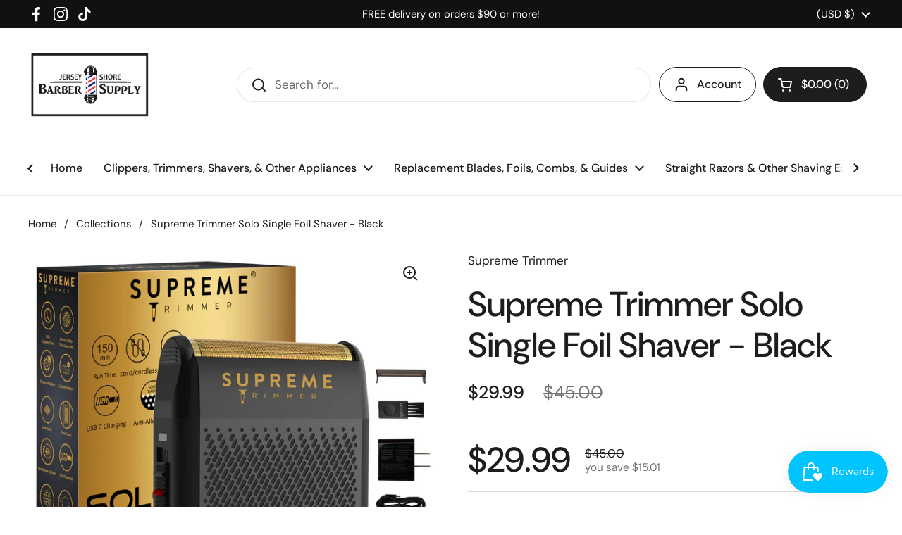

--- FILE ---
content_type: text/html; charset=utf-8
request_url: https://jerseyshorebarbersupply.com/products/supreme-trimmer-solo-single-foil-shaver-black
body_size: 29219
content:
<!doctype html><html class="no-js" lang="en" dir="ltr">
<head><!-- Google tag (gtag.js) -->
<script async src="https://www.googletagmanager.com/gtag/js?id=AW-435297673">
</script>
<script>
  window.dataLayer = window.dataLayer || [];
  function gtag(){dataLayer.push(arguments);}
  gtag('js', new Date());

  gtag('config', 'AW-435297673');
</script>

	<meta charset="utf-8">
  <meta http-equiv="X-UA-Compatible" content="IE=edge,chrome=1">
  <meta name="viewport" content="width=device-width, initial-scale=1.0, height=device-height, minimum-scale=1.0"><title>Supreme Trimmer Solo Single Foil Shaver - Black &ndash; Jersey Shore Barber Supply
</title><meta name="description" content="Not Easily Impressed? Dont Sleep on the SOLO Shaver. This Small Shaver will have you Reconsidering your whole Lineup. You will never feel such A Small shaver with a strong Motor like Solo. Packed with USB C Charging. Prepare to be impressed.">

<meta property="og:site_name" content="Jersey Shore Barber Supply">
<meta property="og:url" content="https://jerseyshorebarbersupply.com/products/supreme-trimmer-solo-single-foil-shaver-black">
<meta property="og:title" content="Supreme Trimmer Solo Single Foil Shaver - Black">
<meta property="og:type" content="product">
<meta property="og:description" content="Not Easily Impressed? Dont Sleep on the SOLO Shaver. This Small Shaver will have you Reconsidering your whole Lineup. You will never feel such A Small shaver with a strong Motor like Solo. Packed with USB C Charging. Prepare to be impressed."><meta property="og:image" content="http://jerseyshorebarbersupply.com/cdn/shop/files/IMG-6141.webp?v=1712764104">
  <meta property="og:image:secure_url" content="https://jerseyshorebarbersupply.com/cdn/shop/files/IMG-6141.webp?v=1712764104">
  <meta property="og:image:width" content="1080">
  <meta property="og:image:height" content="1080"><meta property="og:price:amount" content="29.99">
  <meta property="og:price:currency" content="USD"><meta name="twitter:card" content="summary_large_image">
<meta name="twitter:title" content="Supreme Trimmer Solo Single Foil Shaver - Black">
<meta name="twitter:description" content="Not Easily Impressed? Dont Sleep on the SOLO Shaver. This Small Shaver will have you Reconsidering your whole Lineup. You will never feel such A Small shaver with a strong Motor like Solo. Packed with USB C Charging. Prepare to be impressed."><script type="application/ld+json">
  [
    {
      "@context": "https://schema.org",
      "@type": "WebSite",
      "name": "Jersey Shore Barber Supply",
      "url": "https:\/\/jerseyshorebarbersupply.com"
    },
    {
      "@context": "https://schema.org",
      "@type": "Organization",
      "name": "Jersey Shore Barber Supply",
      "url": "https:\/\/jerseyshorebarbersupply.com"
    }
  ]
</script>

<script type="application/ld+json">
{
  "@context": "http://schema.org",
  "@type": "BreadcrumbList",
  "itemListElement": [
    {
      "@type": "ListItem",
      "position": 1,
      "name": "Home",
      "item": "https://jerseyshorebarbersupply.com"
    },{
        "@type": "ListItem",
        "position": 2,
        "name": "Supreme Trimmer Solo Single Foil Shaver - Black",
        "item": "https://jerseyshorebarbersupply.com/products/supreme-trimmer-solo-single-foil-shaver-black"
      }]
}
</script><script type="application/ld+json">
  {
    "@context": "http://schema.org",
    "@type": "Product",
    "name": "Supreme Trimmer Solo Single Foil Shaver - Black",
    "url": "https:\/\/jerseyshorebarbersupply.com\/products\/supreme-trimmer-solo-single-foil-shaver-black",
    "offers": [{
          "@type" : "Offer","sku": "STF101\/BK","gtin12": 850055528154,"availability" : "http://schema.org/OutOfStock",
          "price" : 29.99,
          "priceCurrency" : "USD",
          "url" : "https:\/\/jerseyshorebarbersupply.com\/products\/supreme-trimmer-solo-single-foil-shaver-black?variant=42805186396217"
        }
],
    "brand": {
      "@type": "Brand",
      "name": "Supreme Trimmer"
    },
    "description": "Not Easily Impressed? Dont Sleep on the SOLO Shaver. This Small Shaver will have you Reconsidering your whole Lineup. You will never feel such A Small shaver with a strong Motor like Solo. Packed with USB C Charging. Prepare to be impressed.",
    "category": "","sku": "STF101\/BK",
    "image": {
      "@type": "ImageObject",
      "url": "https:\/\/jerseyshorebarbersupply.com\/cdn\/shop\/files\/IMG-6141.webp?v=1712764104",
      "image": "https:\/\/jerseyshorebarbersupply.com\/cdn\/shop\/files\/IMG-6141.webp?v=1712764104",
      "name": "Supreme Trimmer Solo Single Foil Shaver - Black",
      "width": "1080",
      "height": "1080"
    }
  }
  </script><link rel="canonical" href="https://jerseyshorebarbersupply.com/products/supreme-trimmer-solo-single-foil-shaver-black">

  <link rel="preconnect" href="https://cdn.shopify.com"><link rel="preconnect" href="https://fonts.shopifycdn.com" crossorigin><link href="//jerseyshorebarbersupply.com/cdn/shop/t/3/assets/theme.css?v=177337658351032075551708365171" as="style" rel="preload"><link href="//jerseyshorebarbersupply.com/cdn/shop/t/3/assets/section-header.css?v=133762657217502932151708365170" as="style" rel="preload"><link href="//jerseyshorebarbersupply.com/cdn/shop/t/3/assets/section-main-product.css?v=83986284464836138391708365170" as="style" rel="preload"><link rel="preload" as="image" href="//jerseyshorebarbersupply.com/cdn/shop/files/IMG-6141.webp?v=1712764104&width=480" imagesrcset="//jerseyshorebarbersupply.com/cdn/shop/files/IMG-6141.webp?v=1712764104&width=240 240w,//jerseyshorebarbersupply.com/cdn/shop/files/IMG-6141.webp?v=1712764104&width=360 360w,//jerseyshorebarbersupply.com/cdn/shop/files/IMG-6141.webp?v=1712764104&width=420 420w,//jerseyshorebarbersupply.com/cdn/shop/files/IMG-6141.webp?v=1712764104&width=480 480w,//jerseyshorebarbersupply.com/cdn/shop/files/IMG-6141.webp?v=1712764104&width=640 640w,//jerseyshorebarbersupply.com/cdn/shop/files/IMG-6141.webp?v=1712764104&width=840 840w,//jerseyshorebarbersupply.com/cdn/shop/files/IMG-6141.webp?v=1712764104&width=1080 1080w" imagesizes="(max-width: 767px) calc(100vw - 20px), (max-width: 1360px) 50vw, 620px"><link rel="preload" href="//jerseyshorebarbersupply.com/cdn/fonts/dm_sans/dmsans_n5.8a0f1984c77eb7186ceb87c4da2173ff65eb012e.woff2" as="font" type="font/woff2" crossorigin><link rel="preload" href="//jerseyshorebarbersupply.com/cdn/fonts/dm_sans/dmsans_n4.ec80bd4dd7e1a334c969c265873491ae56018d72.woff2" as="font" type="font/woff2" crossorigin><style type="text/css">
@font-face {
  font-family: "DM Sans";
  font-weight: 500;
  font-style: normal;
  font-display: swap;
  src: url("//jerseyshorebarbersupply.com/cdn/fonts/dm_sans/dmsans_n5.8a0f1984c77eb7186ceb87c4da2173ff65eb012e.woff2") format("woff2"),
       url("//jerseyshorebarbersupply.com/cdn/fonts/dm_sans/dmsans_n5.9ad2e755a89e15b3d6c53259daad5fc9609888e6.woff") format("woff");
}
@font-face {
  font-family: "DM Sans";
  font-weight: 400;
  font-style: normal;
  font-display: swap;
  src: url("//jerseyshorebarbersupply.com/cdn/fonts/dm_sans/dmsans_n4.ec80bd4dd7e1a334c969c265873491ae56018d72.woff2") format("woff2"),
       url("//jerseyshorebarbersupply.com/cdn/fonts/dm_sans/dmsans_n4.87bdd914d8a61247b911147ae68e754d695c58a6.woff") format("woff");
}
@font-face {
  font-family: "DM Sans";
  font-weight: 500;
  font-style: normal;
  font-display: swap;
  src: url("//jerseyshorebarbersupply.com/cdn/fonts/dm_sans/dmsans_n5.8a0f1984c77eb7186ceb87c4da2173ff65eb012e.woff2") format("woff2"),
       url("//jerseyshorebarbersupply.com/cdn/fonts/dm_sans/dmsans_n5.9ad2e755a89e15b3d6c53259daad5fc9609888e6.woff") format("woff");
}
@font-face {
  font-family: "DM Sans";
  font-weight: 400;
  font-style: italic;
  font-display: swap;
  src: url("//jerseyshorebarbersupply.com/cdn/fonts/dm_sans/dmsans_i4.b8fe05e69ee95d5a53155c346957d8cbf5081c1a.woff2") format("woff2"),
       url("//jerseyshorebarbersupply.com/cdn/fonts/dm_sans/dmsans_i4.403fe28ee2ea63e142575c0aa47684d65f8c23a0.woff") format("woff");
}




</style>
<style type="text/css">

  :root {

    /* Direction */
    --direction: ltr;

    /* Font variables */

    --font-stack-headings: "DM Sans", sans-serif;
    --font-weight-headings: 500;
    --font-style-headings: normal;

    --font-stack-body: "DM Sans", sans-serif;
    --font-weight-body: 400;--font-weight-body-bold: 500;--font-style-body: normal;--font-weight-buttons: var(--font-weight-body-bold);--font-weight-menu: var(--font-weight-body-bold);--base-headings-size: 70;
    --base-headings-line: 1.2;
    --base-body-size: 17;
    --base-body-line: 1.5;

    --base-menu-size: 16;

    /* Color variables */

    --color-background-header: #ffffff;
    --color-secondary-background-header: rgba(29, 29, 29, 0.08);
    --color-opacity-background-header: rgba(255, 255, 255, 0);
    --color-text-header: #1d1d1d;
    --color-foreground-header: #fff;
    --color-accent-header: #000000;
    --color-foreground-accent-header: #fff;
    --color-borders-header: rgba(29, 29, 29, 0.1);

    --color-background-main: #ffffff;
    --color-secondary-background-main: rgba(29, 29, 29, 0.08);
    --color-third-background-main: rgba(29, 29, 29, 0.04);
    --color-fourth-background-main: rgba(29, 29, 29, 0.02);
    --color-opacity-background-main: rgba(255, 255, 255, 0);
    --color-text-main: #1d1d1d;
    --color-foreground-main: #fff;
    --color-secondary-text-main: rgba(29, 29, 29, 0.62);
    --color-accent-main: #000000;
    --color-foreground-accent-main: #fff;
    --color-borders-main: rgba(29, 29, 29, 0.15);

    --color-background-cards: #ffffff;
    --color-gradient-cards: ;
    --color-text-cards: #1d1d1d;
    --color-foreground-cards: #fff;
    --color-secondary-text-cards: rgba(29, 29, 29, 0.6);
    --color-accent-cards: #000000;
    --color-foreground-accent-cards: #fff;
    --color-borders-cards: #e1e1e1;

    --color-background-footer: #ffffff;
    --color-text-footer: #000000;
    --color-accent-footer: #298556;
    --color-borders-footer: rgba(0, 0, 0, 0.15);

    --color-borders-forms-primary: rgba(29, 29, 29, 0.3);
    --color-borders-forms-secondary: rgba(29, 29, 29, 0.6);

    /* Borders */

    --border-width-cards: 1px;
    --border-radius-cards: 10px;
    --border-width-buttons: 1px;
    --border-radius-buttons: 30px;
    --border-width-forms: 1px;
    --border-radius-forms: 5px;

    /* Shadows */
    --shadow-x-cards: 0px;
    --shadow-y-cards: 0px;
    --shadow-blur-cards: 0px;
    --color-shadow-cards: rgba(0,0,0,0);
    --shadow-x-buttons: 0px;
    --shadow-y-buttons: 0px;
    --shadow-blur-buttons: 0px;
    --color-shadow-buttons: rgba(0,0,0,0);

    /* Layout */

    --grid-gap-original-base: 26px;
    --container-vertical-space-base: 100px;
    --image-fit-padding: 10%;

  }

  .facets__summary, #main select, .sidebar select, .modal-content select {
    background-image: url('data:image/svg+xml;utf8,<svg width="13" height="8" fill="none" xmlns="http://www.w3.org/2000/svg"><path d="M1.414.086 7.9 6.57 6.485 7.985 0 1.5 1.414.086Z" fill="%231d1d1d"/><path d="M12.985 1.515 6.5 8 5.085 6.586 11.571.101l1.414 1.414Z" fill="%231d1d1d"/></svg>');
  }

  .card .star-rating__stars {
    background-image: url('data:image/svg+xml;utf8,<svg width="20" height="13" viewBox="0 0 14 13" fill="none" xmlns="http://www.w3.org/2000/svg"><path d="m7 0 1.572 4.837h5.085l-4.114 2.99 1.572 4.836L7 9.673l-4.114 2.99 1.571-4.837-4.114-2.99h5.085L7 0Z" stroke="%231d1d1d" stroke-width="1"/></svg>');
  }
  .card .star-rating__stars-active {
    background-image: url('data:image/svg+xml;utf8,<svg width="20" height="13" viewBox="0 0 14 13" fill="none" xmlns="http://www.w3.org/2000/svg"><path d="m7 0 1.572 4.837h5.085l-4.114 2.99 1.572 4.836L7 9.673l-4.114 2.99 1.571-4.837-4.114-2.99h5.085L7 0Z" fill="%231d1d1d" stroke-width="0"/></svg>');
  }

  .star-rating__stars {
    background-image: url('data:image/svg+xml;utf8,<svg width="20" height="13" viewBox="0 0 14 13" fill="none" xmlns="http://www.w3.org/2000/svg"><path d="m7 0 1.572 4.837h5.085l-4.114 2.99 1.572 4.836L7 9.673l-4.114 2.99 1.571-4.837-4.114-2.99h5.085L7 0Z" stroke="%231d1d1d" stroke-width="1"/></svg>');
  }
  .star-rating__stars-active {
    background-image: url('data:image/svg+xml;utf8,<svg width="20" height="13" viewBox="0 0 14 13" fill="none" xmlns="http://www.w3.org/2000/svg"><path d="m7 0 1.572 4.837h5.085l-4.114 2.99 1.572 4.836L7 9.673l-4.114 2.99 1.571-4.837-4.114-2.99h5.085L7 0Z" fill="%231d1d1d" stroke-width="0"/></svg>');
  }

  .product-item {}</style>

<style id="root-height">
  :root {
    --window-height: 100vh;
  }
</style><link href="//jerseyshorebarbersupply.com/cdn/shop/t/3/assets/theme.css?v=177337658351032075551708365171" rel="stylesheet" type="text/css" media="all" />

	<script>window.performance && window.performance.mark && window.performance.mark('shopify.content_for_header.start');</script><meta name="google-site-verification" content="8gH9onufL7mkkKeT9nDUzqdWZuoDZEZlPZf34ztSR2k">
<meta name="facebook-domain-verification" content="wtxorg0lbpe5xqxyqrkpm9qp9zz77q">
<meta name="facebook-domain-verification" content="8pgh1p9w2ddqs8pr59y2nul8p0itpm">
<meta id="shopify-digital-wallet" name="shopify-digital-wallet" content="/26684817465/digital_wallets/dialog">
<meta name="shopify-checkout-api-token" content="59ebc8b4fe5209806a651fd8fafa4d1b">
<meta id="in-context-paypal-metadata" data-shop-id="26684817465" data-venmo-supported="false" data-environment="production" data-locale="en_US" data-paypal-v4="true" data-currency="USD">
<link rel="alternate" type="application/json+oembed" href="https://jerseyshorebarbersupply.com/products/supreme-trimmer-solo-single-foil-shaver-black.oembed">
<script async="async" src="/checkouts/internal/preloads.js?locale=en-US"></script>
<link rel="preconnect" href="https://shop.app" crossorigin="anonymous">
<script async="async" src="https://shop.app/checkouts/internal/preloads.js?locale=en-US&shop_id=26684817465" crossorigin="anonymous"></script>
<script id="apple-pay-shop-capabilities" type="application/json">{"shopId":26684817465,"countryCode":"US","currencyCode":"USD","merchantCapabilities":["supports3DS"],"merchantId":"gid:\/\/shopify\/Shop\/26684817465","merchantName":"Jersey Shore Barber Supply","requiredBillingContactFields":["postalAddress","email","phone"],"requiredShippingContactFields":["postalAddress","email","phone"],"shippingType":"shipping","supportedNetworks":["visa","masterCard","amex","discover","elo","jcb"],"total":{"type":"pending","label":"Jersey Shore Barber Supply","amount":"1.00"},"shopifyPaymentsEnabled":true,"supportsSubscriptions":true}</script>
<script id="shopify-features" type="application/json">{"accessToken":"59ebc8b4fe5209806a651fd8fafa4d1b","betas":["rich-media-storefront-analytics"],"domain":"jerseyshorebarbersupply.com","predictiveSearch":true,"shopId":26684817465,"locale":"en"}</script>
<script>var Shopify = Shopify || {};
Shopify.shop = "jersey-shore-barber-supply.myshopify.com";
Shopify.locale = "en";
Shopify.currency = {"active":"USD","rate":"1.0"};
Shopify.country = "US";
Shopify.theme = {"name":"Local","id":134245253177,"schema_name":"Local","schema_version":"2.3.2","theme_store_id":1651,"role":"main"};
Shopify.theme.handle = "null";
Shopify.theme.style = {"id":null,"handle":null};
Shopify.cdnHost = "jerseyshorebarbersupply.com/cdn";
Shopify.routes = Shopify.routes || {};
Shopify.routes.root = "/";</script>
<script type="module">!function(o){(o.Shopify=o.Shopify||{}).modules=!0}(window);</script>
<script>!function(o){function n(){var o=[];function n(){o.push(Array.prototype.slice.apply(arguments))}return n.q=o,n}var t=o.Shopify=o.Shopify||{};t.loadFeatures=n(),t.autoloadFeatures=n()}(window);</script>
<script>
  window.ShopifyPay = window.ShopifyPay || {};
  window.ShopifyPay.apiHost = "shop.app\/pay";
  window.ShopifyPay.redirectState = null;
</script>
<script id="shop-js-analytics" type="application/json">{"pageType":"product"}</script>
<script defer="defer" async type="module" src="//jerseyshorebarbersupply.com/cdn/shopifycloud/shop-js/modules/v2/client.init-shop-cart-sync_BT-GjEfc.en.esm.js"></script>
<script defer="defer" async type="module" src="//jerseyshorebarbersupply.com/cdn/shopifycloud/shop-js/modules/v2/chunk.common_D58fp_Oc.esm.js"></script>
<script defer="defer" async type="module" src="//jerseyshorebarbersupply.com/cdn/shopifycloud/shop-js/modules/v2/chunk.modal_xMitdFEc.esm.js"></script>
<script type="module">
  await import("//jerseyshorebarbersupply.com/cdn/shopifycloud/shop-js/modules/v2/client.init-shop-cart-sync_BT-GjEfc.en.esm.js");
await import("//jerseyshorebarbersupply.com/cdn/shopifycloud/shop-js/modules/v2/chunk.common_D58fp_Oc.esm.js");
await import("//jerseyshorebarbersupply.com/cdn/shopifycloud/shop-js/modules/v2/chunk.modal_xMitdFEc.esm.js");

  window.Shopify.SignInWithShop?.initShopCartSync?.({"fedCMEnabled":true,"windoidEnabled":true});

</script>
<script defer="defer" async type="module" src="//jerseyshorebarbersupply.com/cdn/shopifycloud/shop-js/modules/v2/client.payment-terms_Ci9AEqFq.en.esm.js"></script>
<script defer="defer" async type="module" src="//jerseyshorebarbersupply.com/cdn/shopifycloud/shop-js/modules/v2/chunk.common_D58fp_Oc.esm.js"></script>
<script defer="defer" async type="module" src="//jerseyshorebarbersupply.com/cdn/shopifycloud/shop-js/modules/v2/chunk.modal_xMitdFEc.esm.js"></script>
<script type="module">
  await import("//jerseyshorebarbersupply.com/cdn/shopifycloud/shop-js/modules/v2/client.payment-terms_Ci9AEqFq.en.esm.js");
await import("//jerseyshorebarbersupply.com/cdn/shopifycloud/shop-js/modules/v2/chunk.common_D58fp_Oc.esm.js");
await import("//jerseyshorebarbersupply.com/cdn/shopifycloud/shop-js/modules/v2/chunk.modal_xMitdFEc.esm.js");

  
</script>
<script>
  window.Shopify = window.Shopify || {};
  if (!window.Shopify.featureAssets) window.Shopify.featureAssets = {};
  window.Shopify.featureAssets['shop-js'] = {"shop-cart-sync":["modules/v2/client.shop-cart-sync_DZOKe7Ll.en.esm.js","modules/v2/chunk.common_D58fp_Oc.esm.js","modules/v2/chunk.modal_xMitdFEc.esm.js"],"init-fed-cm":["modules/v2/client.init-fed-cm_B6oLuCjv.en.esm.js","modules/v2/chunk.common_D58fp_Oc.esm.js","modules/v2/chunk.modal_xMitdFEc.esm.js"],"shop-cash-offers":["modules/v2/client.shop-cash-offers_D2sdYoxE.en.esm.js","modules/v2/chunk.common_D58fp_Oc.esm.js","modules/v2/chunk.modal_xMitdFEc.esm.js"],"shop-login-button":["modules/v2/client.shop-login-button_QeVjl5Y3.en.esm.js","modules/v2/chunk.common_D58fp_Oc.esm.js","modules/v2/chunk.modal_xMitdFEc.esm.js"],"pay-button":["modules/v2/client.pay-button_DXTOsIq6.en.esm.js","modules/v2/chunk.common_D58fp_Oc.esm.js","modules/v2/chunk.modal_xMitdFEc.esm.js"],"shop-button":["modules/v2/client.shop-button_DQZHx9pm.en.esm.js","modules/v2/chunk.common_D58fp_Oc.esm.js","modules/v2/chunk.modal_xMitdFEc.esm.js"],"avatar":["modules/v2/client.avatar_BTnouDA3.en.esm.js"],"init-windoid":["modules/v2/client.init-windoid_CR1B-cfM.en.esm.js","modules/v2/chunk.common_D58fp_Oc.esm.js","modules/v2/chunk.modal_xMitdFEc.esm.js"],"init-shop-for-new-customer-accounts":["modules/v2/client.init-shop-for-new-customer-accounts_C_vY_xzh.en.esm.js","modules/v2/client.shop-login-button_QeVjl5Y3.en.esm.js","modules/v2/chunk.common_D58fp_Oc.esm.js","modules/v2/chunk.modal_xMitdFEc.esm.js"],"init-shop-email-lookup-coordinator":["modules/v2/client.init-shop-email-lookup-coordinator_BI7n9ZSv.en.esm.js","modules/v2/chunk.common_D58fp_Oc.esm.js","modules/v2/chunk.modal_xMitdFEc.esm.js"],"init-shop-cart-sync":["modules/v2/client.init-shop-cart-sync_BT-GjEfc.en.esm.js","modules/v2/chunk.common_D58fp_Oc.esm.js","modules/v2/chunk.modal_xMitdFEc.esm.js"],"shop-toast-manager":["modules/v2/client.shop-toast-manager_DiYdP3xc.en.esm.js","modules/v2/chunk.common_D58fp_Oc.esm.js","modules/v2/chunk.modal_xMitdFEc.esm.js"],"init-customer-accounts":["modules/v2/client.init-customer-accounts_D9ZNqS-Q.en.esm.js","modules/v2/client.shop-login-button_QeVjl5Y3.en.esm.js","modules/v2/chunk.common_D58fp_Oc.esm.js","modules/v2/chunk.modal_xMitdFEc.esm.js"],"init-customer-accounts-sign-up":["modules/v2/client.init-customer-accounts-sign-up_iGw4briv.en.esm.js","modules/v2/client.shop-login-button_QeVjl5Y3.en.esm.js","modules/v2/chunk.common_D58fp_Oc.esm.js","modules/v2/chunk.modal_xMitdFEc.esm.js"],"shop-follow-button":["modules/v2/client.shop-follow-button_CqMgW2wH.en.esm.js","modules/v2/chunk.common_D58fp_Oc.esm.js","modules/v2/chunk.modal_xMitdFEc.esm.js"],"checkout-modal":["modules/v2/client.checkout-modal_xHeaAweL.en.esm.js","modules/v2/chunk.common_D58fp_Oc.esm.js","modules/v2/chunk.modal_xMitdFEc.esm.js"],"shop-login":["modules/v2/client.shop-login_D91U-Q7h.en.esm.js","modules/v2/chunk.common_D58fp_Oc.esm.js","modules/v2/chunk.modal_xMitdFEc.esm.js"],"lead-capture":["modules/v2/client.lead-capture_BJmE1dJe.en.esm.js","modules/v2/chunk.common_D58fp_Oc.esm.js","modules/v2/chunk.modal_xMitdFEc.esm.js"],"payment-terms":["modules/v2/client.payment-terms_Ci9AEqFq.en.esm.js","modules/v2/chunk.common_D58fp_Oc.esm.js","modules/v2/chunk.modal_xMitdFEc.esm.js"]};
</script>
<script>(function() {
  var isLoaded = false;
  function asyncLoad() {
    if (isLoaded) return;
    isLoaded = true;
    var urls = ["https:\/\/services.nofraud.com\/js\/device.js?shop=jersey-shore-barber-supply.myshopify.com","https:\/\/cdn-bundler.nice-team.net\/app\/js\/bundler.js?shop=jersey-shore-barber-supply.myshopify.com","https:\/\/cdn-app.sealsubscriptions.com\/shopify\/public\/js\/sealsubscriptions.js?shop=jersey-shore-barber-supply.myshopify.com"];
    for (var i = 0; i < urls.length; i++) {
      var s = document.createElement('script');
      s.type = 'text/javascript';
      s.async = true;
      s.src = urls[i];
      var x = document.getElementsByTagName('script')[0];
      x.parentNode.insertBefore(s, x);
    }
  };
  if(window.attachEvent) {
    window.attachEvent('onload', asyncLoad);
  } else {
    window.addEventListener('load', asyncLoad, false);
  }
})();</script>
<script id="__st">var __st={"a":26684817465,"offset":-18000,"reqid":"f3dfab24-b8a0-4069-a7fd-1ed0ad96a692-1769150417","pageurl":"jerseyshorebarbersupply.com\/products\/supreme-trimmer-solo-single-foil-shaver-black","u":"bdf956364e75","p":"product","rtyp":"product","rid":7332536844345};</script>
<script>window.ShopifyPaypalV4VisibilityTracking = true;</script>
<script id="captcha-bootstrap">!function(){'use strict';const t='contact',e='account',n='new_comment',o=[[t,t],['blogs',n],['comments',n],[t,'customer']],c=[[e,'customer_login'],[e,'guest_login'],[e,'recover_customer_password'],[e,'create_customer']],r=t=>t.map((([t,e])=>`form[action*='/${t}']:not([data-nocaptcha='true']) input[name='form_type'][value='${e}']`)).join(','),a=t=>()=>t?[...document.querySelectorAll(t)].map((t=>t.form)):[];function s(){const t=[...o],e=r(t);return a(e)}const i='password',u='form_key',d=['recaptcha-v3-token','g-recaptcha-response','h-captcha-response',i],f=()=>{try{return window.sessionStorage}catch{return}},m='__shopify_v',_=t=>t.elements[u];function p(t,e,n=!1){try{const o=window.sessionStorage,c=JSON.parse(o.getItem(e)),{data:r}=function(t){const{data:e,action:n}=t;return t[m]||n?{data:e,action:n}:{data:t,action:n}}(c);for(const[e,n]of Object.entries(r))t.elements[e]&&(t.elements[e].value=n);n&&o.removeItem(e)}catch(o){console.error('form repopulation failed',{error:o})}}const l='form_type',E='cptcha';function T(t){t.dataset[E]=!0}const w=window,h=w.document,L='Shopify',v='ce_forms',y='captcha';let A=!1;((t,e)=>{const n=(g='f06e6c50-85a8-45c8-87d0-21a2b65856fe',I='https://cdn.shopify.com/shopifycloud/storefront-forms-hcaptcha/ce_storefront_forms_captcha_hcaptcha.v1.5.2.iife.js',D={infoText:'Protected by hCaptcha',privacyText:'Privacy',termsText:'Terms'},(t,e,n)=>{const o=w[L][v],c=o.bindForm;if(c)return c(t,g,e,D).then(n);var r;o.q.push([[t,g,e,D],n]),r=I,A||(h.body.append(Object.assign(h.createElement('script'),{id:'captcha-provider',async:!0,src:r})),A=!0)});var g,I,D;w[L]=w[L]||{},w[L][v]=w[L][v]||{},w[L][v].q=[],w[L][y]=w[L][y]||{},w[L][y].protect=function(t,e){n(t,void 0,e),T(t)},Object.freeze(w[L][y]),function(t,e,n,w,h,L){const[v,y,A,g]=function(t,e,n){const i=e?o:[],u=t?c:[],d=[...i,...u],f=r(d),m=r(i),_=r(d.filter((([t,e])=>n.includes(e))));return[a(f),a(m),a(_),s()]}(w,h,L),I=t=>{const e=t.target;return e instanceof HTMLFormElement?e:e&&e.form},D=t=>v().includes(t);t.addEventListener('submit',(t=>{const e=I(t);if(!e)return;const n=D(e)&&!e.dataset.hcaptchaBound&&!e.dataset.recaptchaBound,o=_(e),c=g().includes(e)&&(!o||!o.value);(n||c)&&t.preventDefault(),c&&!n&&(function(t){try{if(!f())return;!function(t){const e=f();if(!e)return;const n=_(t);if(!n)return;const o=n.value;o&&e.removeItem(o)}(t);const e=Array.from(Array(32),(()=>Math.random().toString(36)[2])).join('');!function(t,e){_(t)||t.append(Object.assign(document.createElement('input'),{type:'hidden',name:u})),t.elements[u].value=e}(t,e),function(t,e){const n=f();if(!n)return;const o=[...t.querySelectorAll(`input[type='${i}']`)].map((({name:t})=>t)),c=[...d,...o],r={};for(const[a,s]of new FormData(t).entries())c.includes(a)||(r[a]=s);n.setItem(e,JSON.stringify({[m]:1,action:t.action,data:r}))}(t,e)}catch(e){console.error('failed to persist form',e)}}(e),e.submit())}));const S=(t,e)=>{t&&!t.dataset[E]&&(n(t,e.some((e=>e===t))),T(t))};for(const o of['focusin','change'])t.addEventListener(o,(t=>{const e=I(t);D(e)&&S(e,y())}));const B=e.get('form_key'),M=e.get(l),P=B&&M;t.addEventListener('DOMContentLoaded',(()=>{const t=y();if(P)for(const e of t)e.elements[l].value===M&&p(e,B);[...new Set([...A(),...v().filter((t=>'true'===t.dataset.shopifyCaptcha))])].forEach((e=>S(e,t)))}))}(h,new URLSearchParams(w.location.search),n,t,e,['guest_login'])})(!0,!0)}();</script>
<script integrity="sha256-4kQ18oKyAcykRKYeNunJcIwy7WH5gtpwJnB7kiuLZ1E=" data-source-attribution="shopify.loadfeatures" defer="defer" src="//jerseyshorebarbersupply.com/cdn/shopifycloud/storefront/assets/storefront/load_feature-a0a9edcb.js" crossorigin="anonymous"></script>
<script crossorigin="anonymous" defer="defer" src="//jerseyshorebarbersupply.com/cdn/shopifycloud/storefront/assets/shopify_pay/storefront-65b4c6d7.js?v=20250812"></script>
<script data-source-attribution="shopify.dynamic_checkout.dynamic.init">var Shopify=Shopify||{};Shopify.PaymentButton=Shopify.PaymentButton||{isStorefrontPortableWallets:!0,init:function(){window.Shopify.PaymentButton.init=function(){};var t=document.createElement("script");t.src="https://jerseyshorebarbersupply.com/cdn/shopifycloud/portable-wallets/latest/portable-wallets.en.js",t.type="module",document.head.appendChild(t)}};
</script>
<script data-source-attribution="shopify.dynamic_checkout.buyer_consent">
  function portableWalletsHideBuyerConsent(e){var t=document.getElementById("shopify-buyer-consent"),n=document.getElementById("shopify-subscription-policy-button");t&&n&&(t.classList.add("hidden"),t.setAttribute("aria-hidden","true"),n.removeEventListener("click",e))}function portableWalletsShowBuyerConsent(e){var t=document.getElementById("shopify-buyer-consent"),n=document.getElementById("shopify-subscription-policy-button");t&&n&&(t.classList.remove("hidden"),t.removeAttribute("aria-hidden"),n.addEventListener("click",e))}window.Shopify?.PaymentButton&&(window.Shopify.PaymentButton.hideBuyerConsent=portableWalletsHideBuyerConsent,window.Shopify.PaymentButton.showBuyerConsent=portableWalletsShowBuyerConsent);
</script>
<script>
  function portableWalletsCleanup(e){e&&e.src&&console.error("Failed to load portable wallets script "+e.src);var t=document.querySelectorAll("shopify-accelerated-checkout .shopify-payment-button__skeleton, shopify-accelerated-checkout-cart .wallet-cart-button__skeleton"),e=document.getElementById("shopify-buyer-consent");for(let e=0;e<t.length;e++)t[e].remove();e&&e.remove()}function portableWalletsNotLoadedAsModule(e){e instanceof ErrorEvent&&"string"==typeof e.message&&e.message.includes("import.meta")&&"string"==typeof e.filename&&e.filename.includes("portable-wallets")&&(window.removeEventListener("error",portableWalletsNotLoadedAsModule),window.Shopify.PaymentButton.failedToLoad=e,"loading"===document.readyState?document.addEventListener("DOMContentLoaded",window.Shopify.PaymentButton.init):window.Shopify.PaymentButton.init())}window.addEventListener("error",portableWalletsNotLoadedAsModule);
</script>

<script type="module" src="https://jerseyshorebarbersupply.com/cdn/shopifycloud/portable-wallets/latest/portable-wallets.en.js" onError="portableWalletsCleanup(this)" crossorigin="anonymous"></script>
<script nomodule>
  document.addEventListener("DOMContentLoaded", portableWalletsCleanup);
</script>

<link id="shopify-accelerated-checkout-styles" rel="stylesheet" media="screen" href="https://jerseyshorebarbersupply.com/cdn/shopifycloud/portable-wallets/latest/accelerated-checkout-backwards-compat.css" crossorigin="anonymous">
<style id="shopify-accelerated-checkout-cart">
        #shopify-buyer-consent {
  margin-top: 1em;
  display: inline-block;
  width: 100%;
}

#shopify-buyer-consent.hidden {
  display: none;
}

#shopify-subscription-policy-button {
  background: none;
  border: none;
  padding: 0;
  text-decoration: underline;
  font-size: inherit;
  cursor: pointer;
}

#shopify-subscription-policy-button::before {
  box-shadow: none;
}

      </style>

<script>window.performance && window.performance.mark && window.performance.mark('shopify.content_for_header.end');</script>

  <script>
    const rbi = [];
    const ribSetSize = (img) => {
      if ( img.offsetWidth / img.dataset.ratio < img.offsetHeight ) {
        img.setAttribute('sizes', `${Math.ceil(img.offsetHeight * img.dataset.ratio)}px`);
      } else {
        img.setAttribute('sizes', `${Math.ceil(img.offsetWidth)}px`);
      }
    }
    const debounce = (fn, wait) => {
      let t;
      return (...args) => {
        clearTimeout(t);
        t = setTimeout(() => fn.apply(this, args), wait);
      };
    }
    window.KEYCODES = {
      TAB: 9,
      ESC: 27,
      DOWN: 40,
      RIGHT: 39,
      UP: 38,
      LEFT: 37,
      RETURN: 13
    };
    window.addEventListener('resize', debounce(()=>{
      for ( let img of rbi ) {
        ribSetSize(img);
      }
    }, 250));
  </script><noscript>
    <link rel="stylesheet" href="//jerseyshorebarbersupply.com/cdn/shop/t/3/assets/theme-noscript.css?v=143499523122431679711708365171">
  </noscript>

<!-- BEGIN app block: shopify://apps/nofraud-fraud-protection/blocks/nf_device/5c2706cf-d458-49c5-a6fa-4fb6b79ce2b4 --><script async src="https://services.nofraud.com/js/device.js?shop=jersey-shore-barber-supply.myshopify.com" type="application/javascript"></script>


<!-- END app block --><!-- BEGIN app block: shopify://apps/gsc-countdown-timer/blocks/countdown-bar/58dc5b1b-43d2-4209-b1f3-52aff31643ed --><style>
  .gta-block__error {
    display: flex;
    flex-flow: column nowrap;
    gap: 12px;
    padding: 32px;
    border-radius: 12px;
    margin: 12px 0;
    background-color: #fff1e3;
    color: #412d00;
  }

  .gta-block__error-title {
    font-size: 18px;
    font-weight: 600;
    line-height: 28px;
  }

  .gta-block__error-body {
    font-size: 14px;
    line-height: 24px;
  }
</style>

<script>
  (function () {
    try {
      window.GSC_COUNTDOWN_META = {
        product_collections: [{"id":156920610873,"handle":"clippers-trimmers-shavers","updated_at":"2026-01-22T07:05:42-05:00","published_at":"2020-04-16T00:41:13-04:00","sort_order":"best-selling","template_suffix":"","published_scope":"global","title":"All Clippers, Trimmers \u0026 Shavers","body_html":"","image":{"created_at":"2020-10-20T19:07:51-04:00","alt":null,"width":1242,"height":1104,"src":"\/\/jerseyshorebarbersupply.com\/cdn\/shop\/collections\/image_ab07979e-252e-4142-a983-3500e96bbeec.jpg?v=1603235271"}},{"id":157102538809,"handle":"shavers","updated_at":"2026-01-22T07:05:42-05:00","published_at":"2020-04-19T10:29:09-04:00","sort_order":"best-selling","template_suffix":null,"published_scope":"global","title":"Shavers","body_html":"","image":{"created_at":"2021-06-05T16:21:55-04:00","alt":null,"width":828,"height":468,"src":"\/\/jerseyshorebarbersupply.com\/cdn\/shop\/collections\/image_1d77e0a6-8c59-43fb-98e7-2a32aceb759a.jpg?v=1622924515"}},{"id":309391851577,"handle":"supreme-trimmer","updated_at":"2026-01-17T07:04:55-05:00","published_at":"2025-08-06T22:16:53-04:00","sort_order":"best-selling","template_suffix":null,"published_scope":"global","title":"Supreme Trimmer","body_html":"\u003cp\u003e\u003cstrong\u003eSupreme Trimmer has elevated barber culture by delivering reliable, high-performance tools at an accessible price. Their innovation and precision help barbers create cleaner cuts and bolder styles with confidence. By bridging quality and affordability, they’ve become a trusted brand that empowers barbers at every level.\u003c\/strong\u003e\u003c\/p\u003e","image":{"created_at":"2025-08-06T22:16:51-04:00","alt":"","width":1170,"height":978,"src":"\/\/jerseyshorebarbersupply.com\/cdn\/shop\/collections\/606F5AE1-7B44-4572-B85A-2F3CF9258DDB.jpg?v=1754533012"}},{"id":315181727801,"handle":"supreme-trimmer-1","updated_at":"2026-01-17T07:04:55-05:00","published_at":"2025-12-03T17:57:12-05:00","sort_order":"best-selling","template_suffix":null,"published_scope":"global","title":"Supreme Trimmer","body_html":null,"image":{"created_at":"2025-12-03T17:57:09-05:00","alt":"","width":359,"height":206,"src":"\/\/jerseyshorebarbersupply.com\/cdn\/shop\/collections\/A49BDAF0-2D1D-4861-A2AC-E7BC61C9431E.png?v=1764802632"}}],
        product_tags: ["Single Foil Shavers"],
      };

      const widgets = [{"bar":{"sticky":true,"justify":"center","position":"top","closeButton":{"color":"#000000","enabled":true}},"key":"GSC-BAR-htioVFeMXFNx","type":"bar","timer":{"date":"2024-10-31T00:00:00.000Z","mode":"evergreen","hours":72,"onEnd":"restart","minutes":0,"seconds":0,"recurring":{"endHours":0,"endMinutes":0,"repeatDays":[],"startHours":0,"startMinutes":0},"scheduling":{"end":null,"start":null}},"content":{"align":"center","items":[{"id":"text-YMGocEDdYElP","type":"text","align":"left","color":"#ffffff","value":"Time is ticking","enabled":true,"padding":{"mobile":{"left":"0px","right":"0px"},"desktop":{}},"fontFamily":"font1","fontWeight":"700","textTransform":"uppercase","mobileFontSize":"14px","desktopFontSize":"42px","mobileLineHeight":"1.3","desktopLineHeight":"1.2","mobileLetterSpacing":"0","desktopLetterSpacing":"0"},{"id":"text-MiGzpHiYBlLm","type":"text","align":"left","color":"#ffffff","value":"Sale ends in:","enabled":true,"padding":{"mobile":{},"desktop":{}},"fontFamily":"font2","fontWeight":"400","textTransform":"unset","mobileFontSize":"12px","desktopFontSize":"15px","mobileLineHeight":"1.3","desktopLineHeight":"1.3","mobileLetterSpacing":"0","desktopLetterSpacing":"0"},{"id":"timer-vlcWrpOWkzvo","type":"timer","border":{"size":"2px","color":"#ebe6dd","enabled":false},"digits":{"color":"#ab47bc","fontSize":"77px","fontFamily":"font1","fontWeight":"600"},"labels":{"days":"Days","color":"#ebe6dd","hours":"Hours","enabled":true,"minutes":"Minutes","seconds":"Seconds","fontSize":"16px","fontFamily":"font2","fontWeight":"500","textTransform":"uppercase"},"layout":"separate","margin":{"mobile":{"top":"0px"},"desktop":{"left":"0px","right":"0px"}},"radius":{"value":"18px","enabled":true},"shadow":{"type":"","color":"black","enabled":true},"enabled":true,"padding":{"mobile":{"left":"8px","right":"8px"},"desktop":{"top":"0px","left":"8px","right":"8px"}},"separator":{"type":"colon","color":"#ebe6dd","enabled":true},"background":{"blur":"2px","color":"#ebe6dd","enabled":false},"unitFormat":"d:h:m:s","mobileWidth":"160px","desktopWidth":"289px"},{"id":"button-EGGPJPIeArUu","href":"https:\/\/shopify.com","type":"button","label":"Shop now","width":"content","border":{"size":"1px","color":"#ebe6dd","enabled":true},"margin":{"mobile":{"top":"0px","left":"0px","right":"0px","bottom":"0px"},"desktop":{"top":"0px","left":"0px","right":"0px","bottom":"0px"}},"radius":{"value":"10px","enabled":true},"target":"_self","enabled":false,"padding":{"mobile":{"top":"8px","left":"12px","right":"12px","bottom":"8px"},"desktop":{"top":"16px","left":"32px","right":"32px","bottom":"16px"}},"textColor":"#ebe6dd","background":{"blur":"0px","color":"#ebe6dd","enabled":false},"fontFamily":"font2","fontWeight":"600","textTransform":"uppercase","mobileFontSize":"12px","desktopFontSize":"16px","mobileLetterSpacing":"0.7px","desktopLetterSpacing":"0.7px"},{"id":"coupon-tRrTgGIJpxWJ","code":"","icon":{"type":"discount-star","enabled":true},"type":"coupon","label":"","action":"copy","border":{"size":"1px","color":"#cc996d","enabled":true},"margin":{"mobile":{"top":"0px","left":"0px","right":"0px","bottom":"0px"},"desktop":{"top":"0px","left":"0px","right":"0px","bottom":"0px"}},"radius":{"value":"12px","enabled":true},"enabled":true,"padding":{"mobile":{"top":"4px","left":"12px","right":"12px","bottom":"4px"},"desktop":{"top":"16px","left":"20px","right":"20px","bottom":"16px"}},"textColor":"#ebe6dd","background":{"blur":"0px","color":"#e0e0e0","enabled":false},"fontFamily":"font1","fontWeight":"400","textTransform":"uppercase","mobileFontSize":"12px","desktopFontSize":"16px"}],"border":{"size":"1px","color":"#d5ec31","enabled":false},"layout":"column","radius":{"value":"8px","enabled":false},"padding":{"mobile":{"top":"4px","left":"0px","right":"0px","bottom":"4px"},"desktop":{"top":"4px","left":"20px","right":"16px","bottom":"4px"}},"mobileGap":"6px","background":{"src":null,"blur":"8px","source":"color","bgColor":"#202020","enabled":true,"overlayColor":"rgba(0,0,0,0)"},"desktopGap":"24px","mobileWidth":"100%","desktopWidth":"400px"},"enabled":false,"general":{"font1":"Cabin Sketch, sans-serif","font2":"Love Ya Like A Sister, cursive","font3":"Roboto Mono, monospace","preset":"bar12","breakpoint":"768px"},"section":null,"userCss":"","targeting":{"geo":null,"pages":{"cart":true,"home":true,"other":true,"password":true,"products":{"mode":"all","tags":[],"enabled":true,"specificProducts":[],"productsInCollections":[]},"collections":{"mode":"all","items":[],"enabled":true}}}}];

      if (Array.isArray(window.GSC_COUNTDOWN_WIDGETS)) {
        window.GSC_COUNTDOWN_WIDGETS.push(...widgets);
      } else {
        window.GSC_COUNTDOWN_WIDGETS = widgets || [];
      }
    } catch (e) {
      console.log(e);
    }
  })();
</script>


<!-- END app block --><script src="https://cdn.shopify.com/extensions/019be689-f1ac-7abc-a55f-651cfc8c6699/smile-io-273/assets/smile-loader.js" type="text/javascript" defer="defer"></script>
<script src="https://cdn.shopify.com/extensions/019b8d54-2388-79d8-becc-d32a3afe2c7a/omnisend-50/assets/omnisend-in-shop.js" type="text/javascript" defer="defer"></script>
<script src="https://cdn.shopify.com/extensions/019a0283-dad8-7bc7-bb66-b523cba67540/countdown-app-root-55/assets/gsc-countdown-widget.js" type="text/javascript" defer="defer"></script>
<link href="https://monorail-edge.shopifysvc.com" rel="dns-prefetch">
<script>(function(){if ("sendBeacon" in navigator && "performance" in window) {try {var session_token_from_headers = performance.getEntriesByType('navigation')[0].serverTiming.find(x => x.name == '_s').description;} catch {var session_token_from_headers = undefined;}var session_cookie_matches = document.cookie.match(/_shopify_s=([^;]*)/);var session_token_from_cookie = session_cookie_matches && session_cookie_matches.length === 2 ? session_cookie_matches[1] : "";var session_token = session_token_from_headers || session_token_from_cookie || "";function handle_abandonment_event(e) {var entries = performance.getEntries().filter(function(entry) {return /monorail-edge.shopifysvc.com/.test(entry.name);});if (!window.abandonment_tracked && entries.length === 0) {window.abandonment_tracked = true;var currentMs = Date.now();var navigation_start = performance.timing.navigationStart;var payload = {shop_id: 26684817465,url: window.location.href,navigation_start,duration: currentMs - navigation_start,session_token,page_type: "product"};window.navigator.sendBeacon("https://monorail-edge.shopifysvc.com/v1/produce", JSON.stringify({schema_id: "online_store_buyer_site_abandonment/1.1",payload: payload,metadata: {event_created_at_ms: currentMs,event_sent_at_ms: currentMs}}));}}window.addEventListener('pagehide', handle_abandonment_event);}}());</script>
<script id="web-pixels-manager-setup">(function e(e,d,r,n,o){if(void 0===o&&(o={}),!Boolean(null===(a=null===(i=window.Shopify)||void 0===i?void 0:i.analytics)||void 0===a?void 0:a.replayQueue)){var i,a;window.Shopify=window.Shopify||{};var t=window.Shopify;t.analytics=t.analytics||{};var s=t.analytics;s.replayQueue=[],s.publish=function(e,d,r){return s.replayQueue.push([e,d,r]),!0};try{self.performance.mark("wpm:start")}catch(e){}var l=function(){var e={modern:/Edge?\/(1{2}[4-9]|1[2-9]\d|[2-9]\d{2}|\d{4,})\.\d+(\.\d+|)|Firefox\/(1{2}[4-9]|1[2-9]\d|[2-9]\d{2}|\d{4,})\.\d+(\.\d+|)|Chrom(ium|e)\/(9{2}|\d{3,})\.\d+(\.\d+|)|(Maci|X1{2}).+ Version\/(15\.\d+|(1[6-9]|[2-9]\d|\d{3,})\.\d+)([,.]\d+|)( \(\w+\)|)( Mobile\/\w+|) Safari\/|Chrome.+OPR\/(9{2}|\d{3,})\.\d+\.\d+|(CPU[ +]OS|iPhone[ +]OS|CPU[ +]iPhone|CPU IPhone OS|CPU iPad OS)[ +]+(15[._]\d+|(1[6-9]|[2-9]\d|\d{3,})[._]\d+)([._]\d+|)|Android:?[ /-](13[3-9]|1[4-9]\d|[2-9]\d{2}|\d{4,})(\.\d+|)(\.\d+|)|Android.+Firefox\/(13[5-9]|1[4-9]\d|[2-9]\d{2}|\d{4,})\.\d+(\.\d+|)|Android.+Chrom(ium|e)\/(13[3-9]|1[4-9]\d|[2-9]\d{2}|\d{4,})\.\d+(\.\d+|)|SamsungBrowser\/([2-9]\d|\d{3,})\.\d+/,legacy:/Edge?\/(1[6-9]|[2-9]\d|\d{3,})\.\d+(\.\d+|)|Firefox\/(5[4-9]|[6-9]\d|\d{3,})\.\d+(\.\d+|)|Chrom(ium|e)\/(5[1-9]|[6-9]\d|\d{3,})\.\d+(\.\d+|)([\d.]+$|.*Safari\/(?![\d.]+ Edge\/[\d.]+$))|(Maci|X1{2}).+ Version\/(10\.\d+|(1[1-9]|[2-9]\d|\d{3,})\.\d+)([,.]\d+|)( \(\w+\)|)( Mobile\/\w+|) Safari\/|Chrome.+OPR\/(3[89]|[4-9]\d|\d{3,})\.\d+\.\d+|(CPU[ +]OS|iPhone[ +]OS|CPU[ +]iPhone|CPU IPhone OS|CPU iPad OS)[ +]+(10[._]\d+|(1[1-9]|[2-9]\d|\d{3,})[._]\d+)([._]\d+|)|Android:?[ /-](13[3-9]|1[4-9]\d|[2-9]\d{2}|\d{4,})(\.\d+|)(\.\d+|)|Mobile Safari.+OPR\/([89]\d|\d{3,})\.\d+\.\d+|Android.+Firefox\/(13[5-9]|1[4-9]\d|[2-9]\d{2}|\d{4,})\.\d+(\.\d+|)|Android.+Chrom(ium|e)\/(13[3-9]|1[4-9]\d|[2-9]\d{2}|\d{4,})\.\d+(\.\d+|)|Android.+(UC? ?Browser|UCWEB|U3)[ /]?(15\.([5-9]|\d{2,})|(1[6-9]|[2-9]\d|\d{3,})\.\d+)\.\d+|SamsungBrowser\/(5\.\d+|([6-9]|\d{2,})\.\d+)|Android.+MQ{2}Browser\/(14(\.(9|\d{2,})|)|(1[5-9]|[2-9]\d|\d{3,})(\.\d+|))(\.\d+|)|K[Aa][Ii]OS\/(3\.\d+|([4-9]|\d{2,})\.\d+)(\.\d+|)/},d=e.modern,r=e.legacy,n=navigator.userAgent;return n.match(d)?"modern":n.match(r)?"legacy":"unknown"}(),u="modern"===l?"modern":"legacy",c=(null!=n?n:{modern:"",legacy:""})[u],f=function(e){return[e.baseUrl,"/wpm","/b",e.hashVersion,"modern"===e.buildTarget?"m":"l",".js"].join("")}({baseUrl:d,hashVersion:r,buildTarget:u}),m=function(e){var d=e.version,r=e.bundleTarget,n=e.surface,o=e.pageUrl,i=e.monorailEndpoint;return{emit:function(e){var a=e.status,t=e.errorMsg,s=(new Date).getTime(),l=JSON.stringify({metadata:{event_sent_at_ms:s},events:[{schema_id:"web_pixels_manager_load/3.1",payload:{version:d,bundle_target:r,page_url:o,status:a,surface:n,error_msg:t},metadata:{event_created_at_ms:s}}]});if(!i)return console&&console.warn&&console.warn("[Web Pixels Manager] No Monorail endpoint provided, skipping logging."),!1;try{return self.navigator.sendBeacon.bind(self.navigator)(i,l)}catch(e){}var u=new XMLHttpRequest;try{return u.open("POST",i,!0),u.setRequestHeader("Content-Type","text/plain"),u.send(l),!0}catch(e){return console&&console.warn&&console.warn("[Web Pixels Manager] Got an unhandled error while logging to Monorail."),!1}}}}({version:r,bundleTarget:l,surface:e.surface,pageUrl:self.location.href,monorailEndpoint:e.monorailEndpoint});try{o.browserTarget=l,function(e){var d=e.src,r=e.async,n=void 0===r||r,o=e.onload,i=e.onerror,a=e.sri,t=e.scriptDataAttributes,s=void 0===t?{}:t,l=document.createElement("script"),u=document.querySelector("head"),c=document.querySelector("body");if(l.async=n,l.src=d,a&&(l.integrity=a,l.crossOrigin="anonymous"),s)for(var f in s)if(Object.prototype.hasOwnProperty.call(s,f))try{l.dataset[f]=s[f]}catch(e){}if(o&&l.addEventListener("load",o),i&&l.addEventListener("error",i),u)u.appendChild(l);else{if(!c)throw new Error("Did not find a head or body element to append the script");c.appendChild(l)}}({src:f,async:!0,onload:function(){if(!function(){var e,d;return Boolean(null===(d=null===(e=window.Shopify)||void 0===e?void 0:e.analytics)||void 0===d?void 0:d.initialized)}()){var d=window.webPixelsManager.init(e)||void 0;if(d){var r=window.Shopify.analytics;r.replayQueue.forEach((function(e){var r=e[0],n=e[1],o=e[2];d.publishCustomEvent(r,n,o)})),r.replayQueue=[],r.publish=d.publishCustomEvent,r.visitor=d.visitor,r.initialized=!0}}},onerror:function(){return m.emit({status:"failed",errorMsg:"".concat(f," has failed to load")})},sri:function(e){var d=/^sha384-[A-Za-z0-9+/=]+$/;return"string"==typeof e&&d.test(e)}(c)?c:"",scriptDataAttributes:o}),m.emit({status:"loading"})}catch(e){m.emit({status:"failed",errorMsg:(null==e?void 0:e.message)||"Unknown error"})}}})({shopId: 26684817465,storefrontBaseUrl: "https://jerseyshorebarbersupply.com",extensionsBaseUrl: "https://extensions.shopifycdn.com/cdn/shopifycloud/web-pixels-manager",monorailEndpoint: "https://monorail-edge.shopifysvc.com/unstable/produce_batch",surface: "storefront-renderer",enabledBetaFlags: ["2dca8a86"],webPixelsConfigList: [{"id":"638910521","configuration":"{\"accountID\":\"omega-tiktok-web-pixel\"}","eventPayloadVersion":"v1","runtimeContext":"STRICT","scriptVersion":"91d027fdb5d800ff5e02e9e651d44df6","type":"APP","apiClientId":4949673,"privacyPurposes":[],"dataSharingAdjustments":{"protectedCustomerApprovalScopes":["read_customer_email","read_customer_name","read_customer_personal_data","read_customer_phone"]}},{"id":"570130489","configuration":"{\"pixelCode\":\"CST09G3C77UDJHVL0LE0\"}","eventPayloadVersion":"v1","runtimeContext":"STRICT","scriptVersion":"22e92c2ad45662f435e4801458fb78cc","type":"APP","apiClientId":4383523,"privacyPurposes":["ANALYTICS","MARKETING","SALE_OF_DATA"],"dataSharingAdjustments":{"protectedCustomerApprovalScopes":["read_customer_address","read_customer_email","read_customer_name","read_customer_personal_data","read_customer_phone"]}},{"id":"499089465","configuration":"{\"config\":\"{\\\"pixel_id\\\":\\\"GT-KF8H9NR\\\",\\\"target_country\\\":\\\"US\\\",\\\"gtag_events\\\":[{\\\"type\\\":\\\"purchase\\\",\\\"action_label\\\":\\\"MC-4B4MD97T3Y\\\"},{\\\"type\\\":\\\"page_view\\\",\\\"action_label\\\":\\\"MC-4B4MD97T3Y\\\"},{\\\"type\\\":\\\"view_item\\\",\\\"action_label\\\":\\\"MC-4B4MD97T3Y\\\"}],\\\"enable_monitoring_mode\\\":false}\"}","eventPayloadVersion":"v1","runtimeContext":"OPEN","scriptVersion":"b2a88bafab3e21179ed38636efcd8a93","type":"APP","apiClientId":1780363,"privacyPurposes":[],"dataSharingAdjustments":{"protectedCustomerApprovalScopes":["read_customer_address","read_customer_email","read_customer_name","read_customer_personal_data","read_customer_phone"]}},{"id":"194543673","configuration":"{\"pixel_id\":\"341339016969397\",\"pixel_type\":\"facebook_pixel\",\"metaapp_system_user_token\":\"-\"}","eventPayloadVersion":"v1","runtimeContext":"OPEN","scriptVersion":"ca16bc87fe92b6042fbaa3acc2fbdaa6","type":"APP","apiClientId":2329312,"privacyPurposes":["ANALYTICS","MARKETING","SALE_OF_DATA"],"dataSharingAdjustments":{"protectedCustomerApprovalScopes":["read_customer_address","read_customer_email","read_customer_name","read_customer_personal_data","read_customer_phone"]}},{"id":"shopify-app-pixel","configuration":"{}","eventPayloadVersion":"v1","runtimeContext":"STRICT","scriptVersion":"0450","apiClientId":"shopify-pixel","type":"APP","privacyPurposes":["ANALYTICS","MARKETING"]},{"id":"shopify-custom-pixel","eventPayloadVersion":"v1","runtimeContext":"LAX","scriptVersion":"0450","apiClientId":"shopify-pixel","type":"CUSTOM","privacyPurposes":["ANALYTICS","MARKETING"]}],isMerchantRequest: false,initData: {"shop":{"name":"Jersey Shore Barber Supply","paymentSettings":{"currencyCode":"USD"},"myshopifyDomain":"jersey-shore-barber-supply.myshopify.com","countryCode":"US","storefrontUrl":"https:\/\/jerseyshorebarbersupply.com"},"customer":null,"cart":null,"checkout":null,"productVariants":[{"price":{"amount":29.99,"currencyCode":"USD"},"product":{"title":"Supreme Trimmer Solo Single Foil Shaver - Black","vendor":"Supreme Trimmer","id":"7332536844345","untranslatedTitle":"Supreme Trimmer Solo Single Foil Shaver - Black","url":"\/products\/supreme-trimmer-solo-single-foil-shaver-black","type":""},"id":"42805186396217","image":{"src":"\/\/jerseyshorebarbersupply.com\/cdn\/shop\/files\/IMG-6141.webp?v=1712764104"},"sku":"STF101\/BK","title":"Default Title","untranslatedTitle":"Default Title"}],"purchasingCompany":null},},"https://jerseyshorebarbersupply.com/cdn","fcfee988w5aeb613cpc8e4bc33m6693e112",{"modern":"","legacy":""},{"shopId":"26684817465","storefrontBaseUrl":"https:\/\/jerseyshorebarbersupply.com","extensionBaseUrl":"https:\/\/extensions.shopifycdn.com\/cdn\/shopifycloud\/web-pixels-manager","surface":"storefront-renderer","enabledBetaFlags":"[\"2dca8a86\"]","isMerchantRequest":"false","hashVersion":"fcfee988w5aeb613cpc8e4bc33m6693e112","publish":"custom","events":"[[\"page_viewed\",{}],[\"product_viewed\",{\"productVariant\":{\"price\":{\"amount\":29.99,\"currencyCode\":\"USD\"},\"product\":{\"title\":\"Supreme Trimmer Solo Single Foil Shaver - Black\",\"vendor\":\"Supreme Trimmer\",\"id\":\"7332536844345\",\"untranslatedTitle\":\"Supreme Trimmer Solo Single Foil Shaver - Black\",\"url\":\"\/products\/supreme-trimmer-solo-single-foil-shaver-black\",\"type\":\"\"},\"id\":\"42805186396217\",\"image\":{\"src\":\"\/\/jerseyshorebarbersupply.com\/cdn\/shop\/files\/IMG-6141.webp?v=1712764104\"},\"sku\":\"STF101\/BK\",\"title\":\"Default Title\",\"untranslatedTitle\":\"Default Title\"}}]]"});</script><script>
  window.ShopifyAnalytics = window.ShopifyAnalytics || {};
  window.ShopifyAnalytics.meta = window.ShopifyAnalytics.meta || {};
  window.ShopifyAnalytics.meta.currency = 'USD';
  var meta = {"product":{"id":7332536844345,"gid":"gid:\/\/shopify\/Product\/7332536844345","vendor":"Supreme Trimmer","type":"","handle":"supreme-trimmer-solo-single-foil-shaver-black","variants":[{"id":42805186396217,"price":2999,"name":"Supreme Trimmer Solo Single Foil Shaver - Black","public_title":null,"sku":"STF101\/BK"}],"remote":false},"page":{"pageType":"product","resourceType":"product","resourceId":7332536844345,"requestId":"f3dfab24-b8a0-4069-a7fd-1ed0ad96a692-1769150417"}};
  for (var attr in meta) {
    window.ShopifyAnalytics.meta[attr] = meta[attr];
  }
</script>
<script class="analytics">
  (function () {
    var customDocumentWrite = function(content) {
      var jquery = null;

      if (window.jQuery) {
        jquery = window.jQuery;
      } else if (window.Checkout && window.Checkout.$) {
        jquery = window.Checkout.$;
      }

      if (jquery) {
        jquery('body').append(content);
      }
    };

    var hasLoggedConversion = function(token) {
      if (token) {
        return document.cookie.indexOf('loggedConversion=' + token) !== -1;
      }
      return false;
    }

    var setCookieIfConversion = function(token) {
      if (token) {
        var twoMonthsFromNow = new Date(Date.now());
        twoMonthsFromNow.setMonth(twoMonthsFromNow.getMonth() + 2);

        document.cookie = 'loggedConversion=' + token + '; expires=' + twoMonthsFromNow;
      }
    }

    var trekkie = window.ShopifyAnalytics.lib = window.trekkie = window.trekkie || [];
    if (trekkie.integrations) {
      return;
    }
    trekkie.methods = [
      'identify',
      'page',
      'ready',
      'track',
      'trackForm',
      'trackLink'
    ];
    trekkie.factory = function(method) {
      return function() {
        var args = Array.prototype.slice.call(arguments);
        args.unshift(method);
        trekkie.push(args);
        return trekkie;
      };
    };
    for (var i = 0; i < trekkie.methods.length; i++) {
      var key = trekkie.methods[i];
      trekkie[key] = trekkie.factory(key);
    }
    trekkie.load = function(config) {
      trekkie.config = config || {};
      trekkie.config.initialDocumentCookie = document.cookie;
      var first = document.getElementsByTagName('script')[0];
      var script = document.createElement('script');
      script.type = 'text/javascript';
      script.onerror = function(e) {
        var scriptFallback = document.createElement('script');
        scriptFallback.type = 'text/javascript';
        scriptFallback.onerror = function(error) {
                var Monorail = {
      produce: function produce(monorailDomain, schemaId, payload) {
        var currentMs = new Date().getTime();
        var event = {
          schema_id: schemaId,
          payload: payload,
          metadata: {
            event_created_at_ms: currentMs,
            event_sent_at_ms: currentMs
          }
        };
        return Monorail.sendRequest("https://" + monorailDomain + "/v1/produce", JSON.stringify(event));
      },
      sendRequest: function sendRequest(endpointUrl, payload) {
        // Try the sendBeacon API
        if (window && window.navigator && typeof window.navigator.sendBeacon === 'function' && typeof window.Blob === 'function' && !Monorail.isIos12()) {
          var blobData = new window.Blob([payload], {
            type: 'text/plain'
          });

          if (window.navigator.sendBeacon(endpointUrl, blobData)) {
            return true;
          } // sendBeacon was not successful

        } // XHR beacon

        var xhr = new XMLHttpRequest();

        try {
          xhr.open('POST', endpointUrl);
          xhr.setRequestHeader('Content-Type', 'text/plain');
          xhr.send(payload);
        } catch (e) {
          console.log(e);
        }

        return false;
      },
      isIos12: function isIos12() {
        return window.navigator.userAgent.lastIndexOf('iPhone; CPU iPhone OS 12_') !== -1 || window.navigator.userAgent.lastIndexOf('iPad; CPU OS 12_') !== -1;
      }
    };
    Monorail.produce('monorail-edge.shopifysvc.com',
      'trekkie_storefront_load_errors/1.1',
      {shop_id: 26684817465,
      theme_id: 134245253177,
      app_name: "storefront",
      context_url: window.location.href,
      source_url: "//jerseyshorebarbersupply.com/cdn/s/trekkie.storefront.8d95595f799fbf7e1d32231b9a28fd43b70c67d3.min.js"});

        };
        scriptFallback.async = true;
        scriptFallback.src = '//jerseyshorebarbersupply.com/cdn/s/trekkie.storefront.8d95595f799fbf7e1d32231b9a28fd43b70c67d3.min.js';
        first.parentNode.insertBefore(scriptFallback, first);
      };
      script.async = true;
      script.src = '//jerseyshorebarbersupply.com/cdn/s/trekkie.storefront.8d95595f799fbf7e1d32231b9a28fd43b70c67d3.min.js';
      first.parentNode.insertBefore(script, first);
    };
    trekkie.load(
      {"Trekkie":{"appName":"storefront","development":false,"defaultAttributes":{"shopId":26684817465,"isMerchantRequest":null,"themeId":134245253177,"themeCityHash":"450926467182804932","contentLanguage":"en","currency":"USD","eventMetadataId":"4f75a128-e894-4b1a-9ec9-00083d94a39d"},"isServerSideCookieWritingEnabled":true,"monorailRegion":"shop_domain","enabledBetaFlags":["65f19447"]},"Session Attribution":{},"S2S":{"facebookCapiEnabled":true,"source":"trekkie-storefront-renderer","apiClientId":580111}}
    );

    var loaded = false;
    trekkie.ready(function() {
      if (loaded) return;
      loaded = true;

      window.ShopifyAnalytics.lib = window.trekkie;

      var originalDocumentWrite = document.write;
      document.write = customDocumentWrite;
      try { window.ShopifyAnalytics.merchantGoogleAnalytics.call(this); } catch(error) {};
      document.write = originalDocumentWrite;

      window.ShopifyAnalytics.lib.page(null,{"pageType":"product","resourceType":"product","resourceId":7332536844345,"requestId":"f3dfab24-b8a0-4069-a7fd-1ed0ad96a692-1769150417","shopifyEmitted":true});

      var match = window.location.pathname.match(/checkouts\/(.+)\/(thank_you|post_purchase)/)
      var token = match? match[1]: undefined;
      if (!hasLoggedConversion(token)) {
        setCookieIfConversion(token);
        window.ShopifyAnalytics.lib.track("Viewed Product",{"currency":"USD","variantId":42805186396217,"productId":7332536844345,"productGid":"gid:\/\/shopify\/Product\/7332536844345","name":"Supreme Trimmer Solo Single Foil Shaver - Black","price":"29.99","sku":"STF101\/BK","brand":"Supreme Trimmer","variant":null,"category":"","nonInteraction":true,"remote":false},undefined,undefined,{"shopifyEmitted":true});
      window.ShopifyAnalytics.lib.track("monorail:\/\/trekkie_storefront_viewed_product\/1.1",{"currency":"USD","variantId":42805186396217,"productId":7332536844345,"productGid":"gid:\/\/shopify\/Product\/7332536844345","name":"Supreme Trimmer Solo Single Foil Shaver - Black","price":"29.99","sku":"STF101\/BK","brand":"Supreme Trimmer","variant":null,"category":"","nonInteraction":true,"remote":false,"referer":"https:\/\/jerseyshorebarbersupply.com\/products\/supreme-trimmer-solo-single-foil-shaver-black"});
      }
    });


        var eventsListenerScript = document.createElement('script');
        eventsListenerScript.async = true;
        eventsListenerScript.src = "//jerseyshorebarbersupply.com/cdn/shopifycloud/storefront/assets/shop_events_listener-3da45d37.js";
        document.getElementsByTagName('head')[0].appendChild(eventsListenerScript);

})();</script>
<script
  defer
  src="https://jerseyshorebarbersupply.com/cdn/shopifycloud/perf-kit/shopify-perf-kit-3.0.4.min.js"
  data-application="storefront-renderer"
  data-shop-id="26684817465"
  data-render-region="gcp-us-central1"
  data-page-type="product"
  data-theme-instance-id="134245253177"
  data-theme-name="Local"
  data-theme-version="2.3.2"
  data-monorail-region="shop_domain"
  data-resource-timing-sampling-rate="10"
  data-shs="true"
  data-shs-beacon="true"
  data-shs-export-with-fetch="true"
  data-shs-logs-sample-rate="1"
  data-shs-beacon-endpoint="https://jerseyshorebarbersupply.com/api/collect"
></script>
</head>

<body id="supreme-trimmer-solo-single-foil-shaver-black" class="no-touchevents 
   
  template-product template-product 
  
  
">

  <script type="text/javascript">
    if ( 'ontouchstart' in window || window.DocumentTouch && document instanceof DocumentTouch ) { document.querySelector('body').classList.remove('no-touchevents'); document.querySelector('body').classList.add('touchevents'); } 
  </script>

  <a href="#main" class="visually-hidden skip-to-content" tabindex="0" data-js-inert>Skip to content</a>
  <div id="screen-reader-info" aria-live="polite" class="visually-hidden"></div>

  <link href="//jerseyshorebarbersupply.com/cdn/shop/t/3/assets/section-header.css?v=133762657217502932151708365170" rel="stylesheet" type="text/css" media="all" />
<!-- BEGIN sections: header-group -->
<div id="shopify-section-sections--16627614449721__announcement" class="shopify-section shopify-section-group-header-group mount-announcement-bar"><announcement-bar id="announcement-sections--16627614449721__announcement" style="display:block" data-js-inert>
    <div class="container--large">
      <div class="announcement-bar">

        <div class="announcement-bar__social-icons lap-hide"><div class="social-icons"><a href="https://www.facebook.com" target="_blank">
      <span class="visually-hidden">Facebook</span>
      <span class="icon" aria-hidden="true"><svg fill="none" height="120" viewBox="0 0 120 120" width="120" xmlns="http://www.w3.org/2000/svg"><path d="m81.3942 66.8069 2.8527-18.2698h-17.8237v-11.8507c0-5.0051 2.4876-9.8755 10.4751-9.8755h8.1017v-15.5765s-7.3485-1.2344-14.4004-1.2344c-14.6743 0-24.2822 8.7533-24.2822 24.5991v13.938h-16.3174v18.2698h16.3174v44.1931h20.083v-44.1931z" fill="#000"/></svg></span>
    </a><a href="https://www.instagram.com/jerseyshorebarbersupply/" target="_blank">
      <span class="visually-hidden">Instagram</span>
      <span class="icon" aria-hidden="true"><svg fill="none" height="120" viewBox="0 0 120 120" width="120" xmlns="http://www.w3.org/2000/svg"><path d="m60 10c-13.606 0-15.2957.0667-20.6092.289-5.3357.2668-8.9595 1.0894-12.1387 2.3344-3.2903 1.2895-6.0916 3.0013-8.8484 5.7803-2.779 2.7568-4.5131 5.5581-5.7803 8.8484-1.245 3.1792-2.0676 6.803-2.3344 12.1387-.2445 5.3357-.289 7.0254-.289 20.6092s.0667 15.2957.289 20.6092c.2668 5.3357 1.0894 8.9595 2.3344 12.1387 1.2895 3.2903 3.0013 6.0916 5.7803 8.8481 2.7568 2.779 5.5581 4.513 8.8484 5.781 3.1792 1.222 6.8253 2.067 12.1387 2.334 5.3357.245 7.0254.289 20.6092.289s15.2957-.067 20.6092-.289c5.3357-.267 8.9595-1.112 12.1387-2.334 3.2903-1.29 6.0916-3.002 8.8481-5.781 2.779-2.7565 4.513-5.5578 5.781-8.8481 1.222-3.1792 2.067-6.8253 2.334-12.1387.245-5.3357.289-7.0254.289-20.6092s-.067-15.2957-.289-20.6092c-.267-5.3357-1.112-8.9817-2.334-12.1387-1.29-3.2903-3.002-6.0916-5.781-8.8484-2.7565-2.779-5.5578-4.5131-8.8481-5.7803-3.1792-1.245-6.8253-2.0676-12.1387-2.3344-5.3135-.2445-7.0032-.289-20.6092-.289zm0 9.004c13.3615 0 14.94.0667 20.2312.289 4.8688.2223 7.5145 1.0449 9.2708 1.7341 2.3566.9115 3.9795 1.9787 5.7581 3.735 1.7341 1.7341 2.8235 3.4015 3.735 5.7581.6892 1.7564 1.5119 4.402 1.7339 9.2708.223 5.269.289 6.8697.289 20.2312s-.066 14.94-.311 20.2312c-.267 4.8689-1.0672 7.5145-1.7564 9.2708-.9559 2.3566-2.0008 3.9796-3.7572 5.7581-1.7563 1.7342-3.446 2.8235-5.7581 3.735-1.7341.6892-4.4242 1.5117-9.3152 1.7337-5.3135.223-6.8698.289-20.2535.289s-14.94-.066-20.2534-.311c-4.8689-.267-7.559-1.0669-9.3153-1.7561-2.3788-.956-4.0018-2.0009-5.7581-3.7573-1.7563-1.7563-2.8902-3.4459-3.735-5.7581-.7114-1.7341-1.5118-4.4242-1.7563-9.3152-.1779-5.2468-.2668-6.8697-.2668-20.1868 0-13.317.0889-14.9399.2668-20.2534.2668-4.8911 1.0671-7.5589 1.7563-9.3153.8671-2.3788 1.9787-4.0017 3.735-5.7581 1.7341-1.7341 3.3793-2.8679 5.7581-3.7572 1.7563-.6892 4.3797-1.4896 9.2708-1.7341 5.3135-.2001 6.8697-.2668 20.2312-.2668zm0 15.3402c-14.2063 0-25.6781 11.494-25.6781 25.678 0 14.2063 11.494 25.6781 25.6781 25.6781 14.2063 0 25.6781-11.494 25.6781-25.6781 0-14.184-11.494-25.678-25.6781-25.678zm0 42.3521c-9.2263 0-16.6741-7.4477-16.6741-16.6741 0-9.2263 7.4478-16.674 16.6741-16.674s16.6741 7.4477 16.6741 16.674c0 9.2264-7.4478 16.6741-16.6741 16.6741zm32.7257-43.3748c0 3.3348-2.7124 6.0026-6.0027 6.0026-3.3348 0-6.0027-2.69-6.0027-6.0026s2.7123-6.0027 6.0027-6.0027c3.2903 0 6.0027 2.6901 6.0027 6.0027z" fill="#000"/></svg></span>
    </a><a href="https://www.tiktok.com/@jerseyshorebarbersupply?_t=8kbXnIhqfao&amp;_r=1" target="_blank">
      <span class="visually-hidden">TikTok</span>
      <span class="icon" aria-hidden="true"><svg fill="none" height="120" viewBox="0 0 120 120" width="120" xmlns="http://www.w3.org/2000/svg"><path d="m102.986 50.4581c-.831.0796-1.665.1211-2.5.1249-9.1551.001-17.6938-4.5378-22.7089-12.0716v41.1066c0 16.7794-13.8293 30.382-30.8885 30.382s-30.8886-13.6026-30.8886-30.382 13.8294-30.382 30.8886-30.382c.6449 0 1.2751.0569 1.9091.0964v14.9717c-.634-.0747-1.2571-.1889-1.9091-.1889-8.7067 0-15.7649 6.9425-15.7649 15.5064s7.0582 15.5061 15.7649 15.5061c8.7082 0 16.3988-6.7482 16.3988-15.3136l.1519-69.8141h14.5623c1.3732 12.8445 11.9028 22.8773 24.9984 23.8188v16.6393" fill="#000"/></svg></span>
    </a></div></div>
        
        <div class="announcement-bar__content"><div class="announcement-bar__slider" data-js-slider><span class="announcement" >FREE delivery on orders $90 or more!
</span></div></div>

        <div class="announcement-bar__localization-form lap-hide"><link href="//jerseyshorebarbersupply.com/cdn/shop/t/3/assets/component-localization-form.css?v=113681887903972441611708365170" rel="stylesheet" type="text/css" media="all" />
<form method="post" action="/localization" id="localization_form-ancmt" accept-charset="UTF-8" class="localization-form" enctype="multipart/form-data"><input type="hidden" name="form_type" value="localization" /><input type="hidden" name="utf8" value="✓" /><input type="hidden" name="_method" value="put" /><input type="hidden" name="return_to" value="/products/supreme-trimmer-solo-single-foil-shaver-black" /><localization-form class="localization-form__item">

        <span class="visually-hidden" id="currency-heading-ancmt">Country/region</span>

        <input type="hidden" name="country_code" id="CurrencySelector-ancmt" value="US" />

        <button class="localization-form__item-button" data-js-localization-form-button aria-expanded="false" aria-controls="country-list-ancmt" data-location="ancmt">
          <span class="localization-form__item-text">
            <span class="localization-form__country">United States</span>
            <span class="localization-form__currency">(USD $)</span>
          </span>
          <span class="localization-form__item-symbol" aria-role="img" aria-hidden="true"><svg width="13" height="8" fill="none" xmlns="http://www.w3.org/2000/svg"><path d="M1.414.086 7.9 6.57 6.485 7.985 0 1.5 1.414.086Z" fill="#000"/><path d="M12.985 1.515 6.5 8 5.085 6.586 11.571.101l1.414 1.414Z" fill="#000"/></svg></span>
        </button>

        <ul id="country-list-ancmt" class="localization-form__content" data-js-localization-form-content data-js-localization-form-insert-helper-content>
        </ul>

      </localization-form></form><script src="//jerseyshorebarbersupply.com/cdn/shop/t/3/assets/component-localization-form.js?v=101882649807839101391708365170" defer></script></div>

      </div>
    </div>      
  </announcement-bar>

  <style data-shopify>
#announcement-sections--16627614449721__announcement .announcement-bar, #announcement-sections--16627614449721__announcement .announcement-bar a, #announcement-sections--16627614449721__announcement .announcement-bar .localization-form__item-text {
        color: #ffffff;
      }
      #announcement-sections--16627614449721__announcement .announcement-bar svg *, #announcement-sections--16627614449721__announcement .announcement-bar .localization-form__item-symbol * {
        fill: #ffffff;
      }#announcement-sections--16627614449721__announcement, #announcement-sections--16627614449721__announcement .announcement-bar__content-nav {
        background: #111111;
      }</style>
</div><div id="shopify-section-sections--16627614449721__header" class="shopify-section shopify-section-group-header-group site-header-container mount-header"><style data-shopify>
  .header__top {
    --header-logo: 100px;
  }
  @media screen and (max-width: 767px) {
    .header__top {
      --header-logo: 40px;
    }
  }
</style>

<main-header id="site-header" class="site-header" data-js-inert  data-sticky-header >

  <div class="header-container header-container--top  hide-border-on-portable ">
    <div class="header__top container--large">

      <!-- logo -->
      
      <div id="logo" class="logo"><a class="logo-img" title="Jersey Shore Barber Supply" href="/" style="height:var(--header-logo)">
            <img src="//jerseyshorebarbersupply.com/cdn/shop/files/C706CE5E-F443-48B3-82E1-F7A36638775D.png?v=1710328679" alt="Jersey Shore Barber Supply" width="1050" height="600" 
              style="width: 175px; object-fit:contain"
            />
          </a></div>

      <!-- header blocks -->

      <div class="header-actions header-actions--buttons  header-actions--show-search  portable-hide"><search-form style="position:relative">
            <div class="button button--outline button--icon button--outline-hover button--no-padding button--no-hover site-search-handle">
              <span class="button__icon" role="img" aria-hidden="true"><svg width="22" height="22" viewBox="0 0 22 22" fill="none" xmlns="http://www.w3.org/2000/svg"><circle cx="10.5" cy="10.5" r="7.5" stroke="black" stroke-width="2" style="fill:none!important"/><path d="M17.1213 15.2929L16.4142 14.5858L15 16L15.7071 16.7071L17.1213 15.2929ZM19.2426 20.2426C19.6331 20.6332 20.2663 20.6332 20.6568 20.2426C21.0473 19.8521 21.0473 19.219 20.6568 18.8284L19.2426 20.2426ZM15.7071 16.7071L19.2426 20.2426L20.6568 18.8284L17.1213 15.2929L15.7071 16.7071Z" fill="black" style="stroke:none!important"/></svg></span>
              <form action="/search" method="get" role="search" autocomplete="off">
                <input name="q" type="search" autocomplete="off" 
                  placeholder="Search for..." 
                  aria-label="Search for..."
                  data-js-search-input
                  data-js-focus-overlay="search-results-overlay-desktop"
                />
                <button type="submit" style="display:none">Submit</button>
              </form>
            </div>
            <div class="search-results-overlay" id="search-results-overlay-desktop" onclick="this.classList.remove('active')" style="display:none"></div>
            <div class="search-results-container" data-js-search-results></div> 
          </search-form><a class="button button--outline button--icon" href="/account/login"><span class="button__icon" role="img" aria-hidden="true"><svg width="22" height="22" viewBox="0 0 22 22" fill="none" xmlns="http://www.w3.org/2000/svg"><path d="M18.3333 19.25V17.4167C18.3333 16.4442 17.947 15.5116 17.2593 14.8239C16.5717 14.1363 15.6391 13.75 14.6666 13.75H7.33329C6.36083 13.75 5.4282 14.1363 4.74057 14.8239C4.05293 15.5116 3.66663 16.4442 3.66663 17.4167V19.25" stroke="white" stroke-width="2" stroke-linecap="round" stroke-linejoin="round" style="fill:none!important"/><path d="M11 10.0833C13.0251 10.0833 14.6667 8.44171 14.6667 6.41667C14.6667 4.39162 13.0251 2.75 11 2.75C8.975 2.75 7.33337 4.39162 7.33337 6.41667C7.33337 8.44171 8.975 10.0833 11 10.0833Z" stroke="white" stroke-width="2" stroke-linecap="round" stroke-linejoin="round" style="fill:none!important"/></svg></span>
            Account
          </a><a 
          class="button button--solid button--icon no-js-hidden"
           
            data-js-sidebar-handle aria-expanded="false" aria-controls="site-cart-sidebar" role="button"
           
          title="Open cart" tabindex="0"
        >
          <span class="visually-hidden">Open cart</span>
          <span class="button__icon" role="img" aria-hidden="true"><svg width="22" height="22" viewBox="0 0 22 22" fill="none" xmlns="http://www.w3.org/2000/svg" style="margin-left:-2px"><path class="circle" d="M9.5 20C9.77614 20 10 19.7761 10 19.5C10 19.2239 9.77614 19 9.5 19C9.22386 19 9 19.2239 9 19.5C9 19.7761 9.22386 20 9.5 20Z" fill="none" stroke="white" stroke-width="2" stroke-linecap="round" stroke-linejoin="round"/><path class="circle" d="M18.5 20C18.7761 20 19 19.7761 19 19.5C19 19.2239 18.7761 19 18.5 19C18.2239 19 18 19.2239 18 19.5C18 19.7761 18.2239 20 18.5 20Z" fill="white" stroke="white" stroke-width="2" stroke-linecap="round" stroke-linejoin="round" /><path d="M3 3H6.27273L8.46545 13.7117C8.54027 14.08 8.7452 14.4109 9.04436 14.6464C9.34351 14.8818 9.71784 15.0069 10.1018 14.9997H18.0545C18.4385 15.0069 18.8129 14.8818 19.112 14.6464C19.4112 14.4109 19.6161 14.08 19.6909 13.7117L21 6.9999H7.09091" stroke="white" stroke-width="2" stroke-linecap="round" stroke-linejoin="round" style="fill:none !important"/></svg></span>
          <span data-header-cart-total aria-hidden="true">$0.00</span>
          <span data-header-cart-count aria-hidden="true" class="element--wrap-paranth">0</span>
        </a>

        <noscript>
          <a 
            class="button button--solid button--icon button--regular data-js-hidden"
            href="/cart"
            tabindex="0"
          >
            <span class="button__icon" role="img" aria-hidden="true"><svg width="22" height="22" viewBox="0 0 22 22" fill="none" xmlns="http://www.w3.org/2000/svg" style="margin-left:-2px"><path class="circle" d="M9.5 20C9.77614 20 10 19.7761 10 19.5C10 19.2239 9.77614 19 9.5 19C9.22386 19 9 19.2239 9 19.5C9 19.7761 9.22386 20 9.5 20Z" fill="none" stroke="white" stroke-width="2" stroke-linecap="round" stroke-linejoin="round"/><path class="circle" d="M18.5 20C18.7761 20 19 19.7761 19 19.5C19 19.2239 18.7761 19 18.5 19C18.2239 19 18 19.2239 18 19.5C18 19.7761 18.2239 20 18.5 20Z" fill="white" stroke="white" stroke-width="2" stroke-linecap="round" stroke-linejoin="round" /><path d="M3 3H6.27273L8.46545 13.7117C8.54027 14.08 8.7452 14.4109 9.04436 14.6464C9.34351 14.8818 9.71784 15.0069 10.1018 14.9997H18.0545C18.4385 15.0069 18.8129 14.8818 19.112 14.6464C19.4112 14.4109 19.6161 14.08 19.6909 13.7117L21 6.9999H7.09091" stroke="white" stroke-width="2" stroke-linecap="round" stroke-linejoin="round" style="fill:none !important"/></svg></span>
            <span data-header-cart-total aria-hidden="true">$0.00</span>&nbsp;
            (<span data-header-cart-count aria-hidden="true">0</span>)
          </a>
        </noscript>

      </div>

      <button data-js-sidebar-handle class="mobile-menu-button hide portable-show" aria-expanded="false" aria-controls="site-menu-sidebar">
        <span class="visually-hidden">Open menu</span><svg fill="none" height="16" viewBox="0 0 20 16" width="20" xmlns="http://www.w3.org/2000/svg"><g fill="#000"><path d="m0 0h20v2h-20z"/><path d="m0 7h20v2h-20z"/><path d="m0 14h20v2h-20z"/></g></svg></button>

      <a 
         
          data-js-sidebar-handle aria-expanded="false" aria-controls="site-cart-sidebar" role="button"
         
        class="mobile-cart-button hide portable-show"
        title="Open cart" tabindex="0"
      >
        <span class="visually-hidden">Open cart</span><svg width="22" height="22" viewBox="0 0 22 22" fill="none" xmlns="http://www.w3.org/2000/svg" style="margin-left:-2px"><path class="circle" d="M9.5 20C9.77614 20 10 19.7761 10 19.5C10 19.2239 9.77614 19 9.5 19C9.22386 19 9 19.2239 9 19.5C9 19.7761 9.22386 20 9.5 20Z" fill="none" stroke="white" stroke-width="2" stroke-linecap="round" stroke-linejoin="round"/><path class="circle" d="M18.5 20C18.7761 20 19 19.7761 19 19.5C19 19.2239 18.7761 19 18.5 19C18.2239 19 18 19.2239 18 19.5C18 19.7761 18.2239 20 18.5 20Z" fill="white" stroke="white" stroke-width="2" stroke-linecap="round" stroke-linejoin="round" /><path d="M3 3H6.27273L8.46545 13.7117C8.54027 14.08 8.7452 14.4109 9.04436 14.6464C9.34351 14.8818 9.71784 15.0069 10.1018 14.9997H18.0545C18.4385 15.0069 18.8129 14.8818 19.112 14.6464C19.4112 14.4109 19.6161 14.08 19.6909 13.7117L21 6.9999H7.09091" stroke="white" stroke-width="2" stroke-linecap="round" stroke-linejoin="round" style="fill:none !important"/></svg><span data-header-cart-count aria-hidden="true">0</span>
      </a>

    </div>

  </div>

  <!-- header menu --><div class="header-container header-container--bottom  no-header-blocks 
    show-header-actions-on-mobile
  ">

    <div class="header__bottom container--large">

      <span class="scrollable-navigation-button scrollable-navigation-button--left" aria-hidden="true"><svg width="13" height="8" fill="none" xmlns="http://www.w3.org/2000/svg"><path d="M1.414.086 7.9 6.57 6.485 7.985 0 1.5 1.414.086Z" fill="#000"/><path d="M12.985 1.515 6.5 8 5.085 6.586 11.571.101l1.414 1.414Z" fill="#000"/></svg></span>
      <scrollable-navigation class="header-links"><div class="site-nav style--classic">

	<div class="site-nav-container">

		<nav><ul class="link-list"><li 
						 
						id="menu-item-home"
					>

						<a title="Home" class="menu-link   no-focus-link " href="/">

							<span><span class="text-animation--underline-in-header">Home</span></span>

							

						</a>

						

					</li><li 
						
							class="has-submenu" aria-controls="SiteNavLabel-clippers-trimmers-shavers-other-appliances-classic" aria-expanded="false" 
						 
						id="menu-item-clippers-trimmers-shavers-other-appliances"
					>

						<a title="Clippers, Trimmers, Shavers, &amp; Other Appliances" class="menu-link  " href="/collections/clippers-trimmers-shavers">

							<span><span class="text-animation--underline-in-header">Clippers, Trimmers, Shavers, &amp; Other Appliances</span></span>

							
								<span class="icon"><svg width="13" height="8" fill="none" xmlns="http://www.w3.org/2000/svg"><path d="M1.414.086 7.9 6.57 6.485 7.985 0 1.5 1.414.086Z" fill="#000"/><path d="M12.985 1.515 6.5 8 5.085 6.586 11.571.101l1.414 1.414Z" fill="#000"/></svg></span>
							

						</a>

						

							<ul class="submenu  normal-menu " id="SiteNavLabel-clippers-trimmers-shavers-other-appliances-classic">

								<div class="submenu-holder "><li 
												
											>

												<a title="All Clippers, Trimmers, &amp; Shavers" class="menu-link   no-focus-link " href="/collections/clippers-trimmers-shavers">
													<span><span class="text-animation--underline-in-header">All Clippers, Trimmers, &amp; Shavers</span></span></a></li><li 
												
											>

												<a title="Clippers" class="menu-link   no-focus-link " href="/collections/clippers">
													<span><span class="text-animation--underline-in-header">Clippers</span></span></a></li><li 
												
											>

												<a title="Trimmers" class="menu-link   no-focus-link " href="/collections/trimmers">
													<span><span class="text-animation--underline-in-header">Trimmers</span></span></a></li><li 
												
											>

												<a title="Shavers" class="menu-link   no-focus-link " href="/collections/shavers">
													<span><span class="text-animation--underline-in-header">Shavers</span></span></a></li><li 
												
											>

												<a title="Combo Packages" class="menu-link   no-focus-link " href="/collections/combo-packages">
													<span><span class="text-animation--underline-in-header">Combo Packages</span></span></a></li><li 
												
											>

												<a title="Blow Dryers &amp; Straighteners" class="menu-link   no-focus-link " href="/collections/hair-dryers-straighteners">
													<span><span class="text-animation--underline-in-header">Blow Dryers &amp; Straighteners</span></span></a></li><li 
												
											>

												<a title="Hot Lather Machines, Massagers, &amp; Other Barber Shop Appliances" class="menu-link   no-focus-link " href="/collections/barber-equipment">
													<span><span class="text-animation--underline-in-header">Hot Lather Machines, Massagers, &amp; Other Barber Shop Appliances</span></span></a></li><li 
												
											>

												<a title="Home Use Clippers,Trimmers, &amp; Shavers" class="menu-link   no-focus-link " href="/collections/home-use-clippers-trimmers-shavers">
													<span><span class="text-animation--underline-in-header">Home Use Clippers,Trimmers, &amp; Shavers</span></span></a></li></div>

							</ul>

						

					</li><li 
						
							class="has-submenu" aria-controls="SiteNavLabel-replacement-blades-foils-combs-guides-classic" aria-expanded="false" 
						 
						id="menu-item-replacement-blades-foils-combs-guides"
					>

						<a title="Replacement Blades, Foils, Combs, &amp; Guides" class="menu-link  " href="/collections/replacement-blades-foils-combs-guides">

							<span><span class="text-animation--underline-in-header">Replacement Blades, Foils, Combs, &amp; Guides</span></span>

							
								<span class="icon"><svg width="13" height="8" fill="none" xmlns="http://www.w3.org/2000/svg"><path d="M1.414.086 7.9 6.57 6.485 7.985 0 1.5 1.414.086Z" fill="#000"/><path d="M12.985 1.515 6.5 8 5.085 6.586 11.571.101l1.414 1.414Z" fill="#000"/></svg></span>
							

						</a>

						

							<ul class="submenu  normal-menu " id="SiteNavLabel-replacement-blades-foils-combs-guides-classic">

								<div class="submenu-holder "><li 
												
											>

												<a title="All Replacement Blades, Foils, Combs, &amp; Guides" class="menu-link   no-focus-link " href="/collections/replacement-blades-foils-combs-guides">
													<span><span class="text-animation--underline-in-header">All Replacement Blades, Foils, Combs, &amp; Guides</span></span></a></li><li 
												
											>

												<a title="For Andis" class="menu-link   no-focus-link " href="/collections/for-andis">
													<span><span class="text-animation--underline-in-header">For Andis</span></span></a></li><li 
												
											>

												<a title="For BaByliss" class="menu-link   no-focus-link " href="/collections/for-babyliss">
													<span><span class="text-animation--underline-in-header">For BaByliss</span></span></a></li><li 
												
											>

												<a title="For Oster" class="menu-link   no-focus-link " href="/collections/for-oster">
													<span><span class="text-animation--underline-in-header">For Oster</span></span></a></li><li 
												
											>

												<a title="For Wahl" class="menu-link   no-focus-link " href="/collections/for-wahl">
													<span><span class="text-animation--underline-in-header">For Wahl</span></span></a></li><li 
												
											>

												<a title="Other Replacement Blades, Combs, Foils, &amp; Guides" class="menu-link   no-focus-link " href="/collections/other-attachment-blades-combs-guides">
													<span><span class="text-animation--underline-in-header">Other Replacement Blades, Combs, Foils, &amp; Guides</span></span></a></li></div>

							</ul>

						

					</li><li 
						
							class="has-submenu" aria-controls="SiteNavLabel-straight-razors-other-shaving-essentials-classic" aria-expanded="false" 
						 
						id="menu-item-straight-razors-other-shaving-essentials"
					>

						<a title="Straight Razors &amp; Other Shaving Essentials" class="menu-link  " href="/collections/straight-razors-other-shaving-essentials">

							<span><span class="text-animation--underline-in-header">Straight Razors &amp; Other Shaving Essentials</span></span>

							
								<span class="icon"><svg width="13" height="8" fill="none" xmlns="http://www.w3.org/2000/svg"><path d="M1.414.086 7.9 6.57 6.485 7.985 0 1.5 1.414.086Z" fill="#000"/><path d="M12.985 1.515 6.5 8 5.085 6.586 11.571.101l1.414 1.414Z" fill="#000"/></svg></span>
							

						</a>

						

							<ul class="submenu  normal-menu " id="SiteNavLabel-straight-razors-other-shaving-essentials-classic">

								<div class="submenu-holder "><li 
												
											>

												<a title="All Shaving Essentials" class="menu-link   no-focus-link " href="/collections/straight-razors-other-shaving-essentials">
													<span><span class="text-animation--underline-in-header">All Shaving Essentials</span></span></a></li><li 
												
											>

												<a title="Straight Razor Holders &amp;  Razor Handles" class="menu-link   no-focus-link " href="/collections/straight-razor-holders">
													<span><span class="text-animation--underline-in-header">Straight Razor Holders &amp;  Razor Handles</span></span></a></li><li 
												
											>

												<a title="Razor Blades" class="menu-link   no-focus-link " href="/collections/razor-blades">
													<span><span class="text-animation--underline-in-header">Razor Blades</span></span></a></li><li 
												
											>

												<a title="Aftershaves &amp; Astringents" class="menu-link   no-focus-link " href="/collections/aftershaves-skin-care">
													<span><span class="text-animation--underline-in-header">Aftershaves &amp; Astringents</span></span></a></li><li 
												
											>

												<a title="Shave Lather, Shave Gel, Shaving Soap, &amp; Shaving Cream" class="menu-link   no-focus-link " href="/collections/shave-lather-shave-gel-shaving-cream">
													<span><span class="text-animation--underline-in-header">Shave Lather, Shave Gel, Shaving Soap, &amp; Shaving Cream</span></span></a></li><li 
												
											>

												<a title="Other Shaving Supplies" class="menu-link   no-focus-link " href="/collections/other-shaving-supplies">
													<span><span class="text-animation--underline-in-header">Other Shaving Supplies</span></span></a></li></div>

							</ul>

						

					</li><li 
						
							class="has-submenu" aria-controls="SiteNavLabel-barber-station-essentials-classic" aria-expanded="false" 
						 
						id="menu-item-barber-station-essentials"
					>

						<a title="Barber Station Essentials" class="menu-link  " href="/collections/barber-essentials">

							<span><span class="text-animation--underline-in-header">Barber Station Essentials</span></span>

							
								<span class="icon"><svg width="13" height="8" fill="none" xmlns="http://www.w3.org/2000/svg"><path d="M1.414.086 7.9 6.57 6.485 7.985 0 1.5 1.414.086Z" fill="#000"/><path d="M12.985 1.515 6.5 8 5.085 6.586 11.571.101l1.414 1.414Z" fill="#000"/></svg></span>
							

						</a>

						

							<ul class="submenu  normal-menu " id="SiteNavLabel-barber-station-essentials-classic">

								<div class="submenu-holder "><li 
												
											>

												<a title="Blade &amp; Tool Care" class="menu-link   no-focus-link " href="/collections/blade-tool-care">
													<span><span class="text-animation--underline-in-header">Blade &amp; Tool Care</span></span></a></li><li 
												
											>

												<a title="Disinfectants &amp; Sanitation" class="menu-link   no-focus-link " href="/collections/disinfectants-sanitation">
													<span><span class="text-animation--underline-in-header">Disinfectants &amp; Sanitation</span></span></a></li><li 
												
											>

												<a title="Talc Powder, Neck Strips, &amp; Gloves" class="menu-link   no-focus-link " href="/collections/talc-powder-neck-strips">
													<span><span class="text-animation--underline-in-header">Talc Powder, Neck Strips, &amp; Gloves</span></span></a></li><li 
												
											>

												<a title="Combs, Brushes, Clips, &amp; Neck Dusters" class="menu-link   no-focus-link " href="/collections/combs-brushes-neck-dusters">
													<span><span class="text-animation--underline-in-header">Combs, Brushes, Clips, &amp; Neck Dusters</span></span></a></li><li 
												
											>

												<a title="Hair Cutting Shears, Hair Cutting Razors, &amp; Accessories" class="menu-link   no-focus-link " href="/collections/shears">
													<span><span class="text-animation--underline-in-header">Hair Cutting Shears, Hair Cutting Razors, &amp; Accessories</span></span></a></li><li 
												
											>

												<a title="Hair Color, Enhancements, and Coloring Tools" class="menu-link   no-focus-link " href="/collections/hair-color-enhancements-and-coloring-tools">
													<span><span class="text-animation--underline-in-header">Hair Color, Enhancements, and Coloring Tools</span></span></a></li></div>

							</ul>

						

					</li><li 
						
							class="has-submenu" aria-controls="SiteNavLabel-barber-capes-apparel-merchandise-classic" aria-expanded="false" 
						 
						id="menu-item-barber-capes-apparel-merchandise"
					>

						<a title="Barber Capes, Apparel, &amp; Merchandise" class="menu-link  " href="/collections/barbershop-apparel-merchandise">

							<span><span class="text-animation--underline-in-header">Barber Capes, Apparel, &amp; Merchandise</span></span>

							
								<span class="icon"><svg width="13" height="8" fill="none" xmlns="http://www.w3.org/2000/svg"><path d="M1.414.086 7.9 6.57 6.485 7.985 0 1.5 1.414.086Z" fill="#000"/><path d="M12.985 1.515 6.5 8 5.085 6.586 11.571.101l1.414 1.414Z" fill="#000"/></svg></span>
							

						</a>

						

							<ul class="submenu  normal-menu " id="SiteNavLabel-barber-capes-apparel-merchandise-classic">

								<div class="submenu-holder "><li 
												
											>

												<a title="Capes, Aprons, &amp; Vest" class="menu-link   no-focus-link " href="/collections/capes-aprons-vest">
													<span><span class="text-animation--underline-in-header">Capes, Aprons, &amp; Vest</span></span></a></li><li 
												
											>

												<a title="Hats, T-Shirts, &amp; Other Merchandise" class="menu-link   no-focus-link " href="/collections/hats-t-shirts">
													<span><span class="text-animation--underline-in-header">Hats, T-Shirts, &amp; Other Merchandise</span></span></a></li><li 
												
											>

												<a title="Barber Jewelry" class="menu-link   no-focus-link " href="/collections/barber-jewelry">
													<span><span class="text-animation--underline-in-header">Barber Jewelry</span></span></a></li></div>

							</ul>

						

					</li><li 
						
							class="has-submenu" aria-controls="SiteNavLabel-barber-accessories-classic" aria-expanded="false" 
						 
						id="menu-item-barber-accessories"
					>

						<a title="Barber Accessories" class="menu-link  " href="/collections/barber-accessories">

							<span><span class="text-animation--underline-in-header">Barber Accessories</span></span>

							
								<span class="icon"><svg width="13" height="8" fill="none" xmlns="http://www.w3.org/2000/svg"><path d="M1.414.086 7.9 6.57 6.485 7.985 0 1.5 1.414.086Z" fill="#000"/><path d="M12.985 1.515 6.5 8 5.085 6.586 11.571.101l1.414 1.414Z" fill="#000"/></svg></span>
							

						</a>

						

							<ul class="submenu  normal-menu " id="SiteNavLabel-barber-accessories-classic">

								<div class="submenu-holder "><li 
												
											>

												<a title="All Barber Accessories" class="menu-link   no-focus-link " href="/collections/barber-accessories">
													<span><span class="text-animation--underline-in-header">All Barber Accessories</span></span></a></li><li 
												
											>

												<a title="Barber Station Mats &amp; Clipper Grips" class="menu-link   no-focus-link " href="/collections/barber-station-nats-clipper-grips">
													<span><span class="text-animation--underline-in-header">Barber Station Mats &amp; Clipper Grips</span></span></a></li><li 
												
											>

												<a title="Spray Bottles &amp; Dispenser Bottles" class="menu-link   no-focus-link " href="/collections/spray-bottles">
													<span><span class="text-animation--underline-in-header">Spray Bottles &amp; Dispenser Bottles</span></span></a></li><li 
												
											>

												<a title="Custom &amp; Replacement Parts" class="menu-link   no-focus-link " href="/collections/custom-replacement-parts">
													<span><span class="text-animation--underline-in-header">Custom &amp; Replacement Parts</span></span></a></li><li 
												
											>

												<a title="Barber Storage &amp; Organization" class="menu-link   no-focus-link " href="/collections/barber-storage-organization">
													<span><span class="text-animation--underline-in-header">Barber Storage &amp; Organization</span></span></a></li></div>

							</ul>

						

					</li><li 
						 
						id="menu-item-barber-chairs-stations-furniture"
					>

						<a title="Barber Chairs, Stations, &amp; Furniture" class="menu-link   no-focus-link " href="/collections/barber-chairs-stains-furniture">

							<span><span class="text-animation--underline-in-header">Barber Chairs, Stations, &amp; Furniture</span></span>

							

						</a>

						

					</li><li 
						
							class="has-submenu" aria-controls="SiteNavLabel-hair-skin-care-shower-products-classic" aria-expanded="false" 
						 
						id="menu-item-hair-skin-care-shower-products"
					>

						<a title="Hair, Skin Care, &amp; Shower Products" class="menu-link  " href="/collections/blank-page">

							<span><span class="text-animation--underline-in-header">Hair, Skin Care, &amp; Shower Products</span></span>

							
								<span class="icon"><svg width="13" height="8" fill="none" xmlns="http://www.w3.org/2000/svg"><path d="M1.414.086 7.9 6.57 6.485 7.985 0 1.5 1.414.086Z" fill="#000"/><path d="M12.985 1.515 6.5 8 5.085 6.586 11.571.101l1.414 1.414Z" fill="#000"/></svg></span>
							

						</a>

						

							<ul class="submenu  normal-menu " id="SiteNavLabel-hair-skin-care-shower-products-classic">

								<div class="submenu-holder "><li 
												
											>

												<a title="All Hair Styling Products" class="menu-link   no-focus-link " href="/collections/hair-products">
													<span><span class="text-animation--underline-in-header">All Hair Styling Products</span></span></a></li><li 
												
											>

												<a title="Shampoos, Conditioners, &amp; Shower" class="menu-link   no-focus-link " href="/collections/shampoos-conditioners-shower">
													<span><span class="text-animation--underline-in-header">Shampoos, Conditioners, &amp; Shower</span></span></a></li><li 
												
											>

												<a title="Skin Care &amp; Facial Supplies" class="menu-link   no-focus-link " href="/collections/skin-care">
													<span><span class="text-animation--underline-in-header">Skin Care &amp; Facial Supplies</span></span></a></li></div>

							</ul>

						

					</li><li 
						
							class="has-submenu" aria-controls="SiteNavLabel-beard-care-classic" aria-expanded="false" 
						 
						id="menu-item-beard-care"
					>

						<a title="Beard Care" class="menu-link  " href="/collections/beard-products">

							<span><span class="text-animation--underline-in-header">Beard Care</span></span>

							
								<span class="icon"><svg width="13" height="8" fill="none" xmlns="http://www.w3.org/2000/svg"><path d="M1.414.086 7.9 6.57 6.485 7.985 0 1.5 1.414.086Z" fill="#000"/><path d="M12.985 1.515 6.5 8 5.085 6.586 11.571.101l1.414 1.414Z" fill="#000"/></svg></span>
							

						</a>

						

							<ul class="submenu  normal-menu " id="SiteNavLabel-beard-care-classic">

								<div class="submenu-holder "><li 
												
											>

												<a title="All Beard Products" class="menu-link   no-focus-link " href="/collections/beard-products">
													<span><span class="text-animation--underline-in-header">All Beard Products</span></span></a></li><li 
												
											>

												<a title="Beard Grooming Tools &amp; Accessories" class="menu-link   no-focus-link " href="/collections/beard-grooming-tools-accessories">
													<span><span class="text-animation--underline-in-header">Beard Grooming Tools &amp; Accessories</span></span></a></li></div>

							</ul>

						

					</li><li 
						
							class="has-submenu" aria-controls="SiteNavLabel-barber-apparel-merchandise-classic" aria-expanded="false" 
						 
						id="menu-item-barber-apparel-merchandise"
					>

						<a title="Barber Apparel &amp; Merchandise" class="menu-link  " href="/collections/barbershop-apparel-merchandise">

							<span><span class="text-animation--underline-in-header">Barber Apparel &amp; Merchandise</span></span>

							
								<span class="icon"><svg width="13" height="8" fill="none" xmlns="http://www.w3.org/2000/svg"><path d="M1.414.086 7.9 6.57 6.485 7.985 0 1.5 1.414.086Z" fill="#000"/><path d="M12.985 1.515 6.5 8 5.085 6.586 11.571.101l1.414 1.414Z" fill="#000"/></svg></span>
							

						</a>

						

							<ul class="submenu  normal-menu " id="SiteNavLabel-barber-apparel-merchandise-classic">

								<div class="submenu-holder "><li 
												
											>

												<a title="Barber Jewelry" class="menu-link   no-focus-link " href="/collections/barber-jewelry">
													<span><span class="text-animation--underline-in-header">Barber Jewelry</span></span></a></li><li 
												
											>

												<a title="Capes" class="menu-link   no-focus-link " href="/collections/capes-aprons-vest">
													<span><span class="text-animation--underline-in-header">Capes</span></span></a></li><li 
												
											>

												<a title="Hats, T-Shirts, &amp; Other Merchandise" class="menu-link   no-focus-link " href="/collections/hats-t-shirts">
													<span><span class="text-animation--underline-in-header">Hats, T-Shirts, &amp; Other Merchandise</span></span></a></li></div>

							</ul>

						

					</li></ul></nav>

	</div>

</div></scrollable-navigation>
      <span class="scrollable-navigation-button scrollable-navigation-button--right" aria-hidden="true"><svg width="13" height="8" fill="none" xmlns="http://www.w3.org/2000/svg"><path d="M1.414.086 7.9 6.57 6.485 7.985 0 1.5 1.414.086Z" fill="#000"/><path d="M12.985 1.515 6.5 8 5.085 6.586 11.571.101l1.414 1.414Z" fill="#000"/></svg></span>

      <div class="header-actions header-actions--blocks" data-js-header-actions></div>

    </div>

  </div>

  <!-- header mobile search --><div class="header-container header--container--bottom container--large mobile-search hide portable-show">
      <search-form style="position:relative">
        <div class="button button--outline button--icon button--outline-hover button--no-padding button--no-hover site-search-handle">
          <span class="button__icon" role="img" aria-hidden="true"><svg width="22" height="22" viewBox="0 0 22 22" fill="none" xmlns="http://www.w3.org/2000/svg"><circle cx="10.5" cy="10.5" r="7.5" stroke="black" stroke-width="2" style="fill:none!important"/><path d="M17.1213 15.2929L16.4142 14.5858L15 16L15.7071 16.7071L17.1213 15.2929ZM19.2426 20.2426C19.6331 20.6332 20.2663 20.6332 20.6568 20.2426C21.0473 19.8521 21.0473 19.219 20.6568 18.8284L19.2426 20.2426ZM15.7071 16.7071L19.2426 20.2426L20.6568 18.8284L17.1213 15.2929L15.7071 16.7071Z" fill="black" style="stroke:none!important"/></svg></span>
          <form action="/search" method="get" role="search" autocomplete="off">
            <input name="q" type="search" autocomplete="off" 
              placeholder="Search for..." 
              aria-label="Search for..."
              data-js-search-input 
              data-js-focus-overlay="search-results-overlay-mobile"
            />
            <button type="submit" style="display:none">Submit</button>
          </form>
        </div>
        <div id="search-results-overlay-mobile" class="search-results-overlay" onclick="this.classList.remove('active')" style="display:none"></div>
        <div class="search-results-container" data-js-search-results></div> 
      </search-form>
    </div></main-header>

<sidebar-drawer id="site-menu-sidebar" class="sidebar sidebar--left" tabindex="-1" role="dialog" aria-modal="true" style="display:none">
      
  <div class="sidebar__header">
    <span class="sidebar__title h5">
      Menu
    </span>
    <button class="sidebar__close" data-js-close>
      <span class="visually-hidden">Close sidebar</span>
      <span aria-hidden="true" aria-role="img"><svg width="18" height="18" viewBox="0 0 18 18" fill="none" xmlns="http://www.w3.org/2000/svg"><path d="M17 1L1 17" stroke="black" stroke-width="2" stroke-linecap="round" stroke-linejoin="round"/><path d="M1 1L17 17" stroke="black" stroke-width="2" stroke-linecap="round" stroke-linejoin="round"/></svg></span>
    </button>
  </div>

  <div class="sidebar__body">
    <mobile-navigation data-show-header-actions="true"><div class="site-nav style--sidebar">

	<div class="site-nav-container">

		<nav><ul class="link-list"><li 
						 
						id="menu-item-home"
					>

						<a title="Home" class="menu-link   no-focus-link " href="/">

							<span><span class="">Home</span></span>

							

						</a>

						

					</li><li 
						
							class="has-submenu" aria-controls="SiteNavLabel-clippers-trimmers-shavers-other-appliances-sidebar" aria-expanded="false" 
						 
						id="menu-item-clippers-trimmers-shavers-other-appliances"
					>

						<a title="Clippers, Trimmers, Shavers, &amp; Other Appliances" class="menu-link  " href="/collections/clippers-trimmers-shavers">

							<span><span class="">Clippers, Trimmers, Shavers, &amp; Other Appliances</span></span>

							
								<span class="icon"><svg width="13" height="8" fill="none" xmlns="http://www.w3.org/2000/svg"><path d="M1.414.086 7.9 6.57 6.485 7.985 0 1.5 1.414.086Z" fill="#000"/><path d="M12.985 1.515 6.5 8 5.085 6.586 11.571.101l1.414 1.414Z" fill="#000"/></svg></span>
							

						</a>

						

							<ul class="submenu  normal-menu " id="SiteNavLabel-clippers-trimmers-shavers-other-appliances-sidebar">

								<div class="submenu-holder "><li class="submenu-back">
											<a><span class="icon"><svg width="13" height="8" fill="none" xmlns="http://www.w3.org/2000/svg"><path d="M1.414.086 7.9 6.57 6.485 7.985 0 1.5 1.414.086Z" fill="#000"/><path d="M12.985 1.515 6.5 8 5.085 6.586 11.571.101l1.414 1.414Z" fill="#000"/></svg></span>Back</a>
										</li><li 
												
											>

												<a title="All Clippers, Trimmers, &amp; Shavers" class="menu-link   no-focus-link " href="/collections/clippers-trimmers-shavers">
													<span><span class="">All Clippers, Trimmers, &amp; Shavers</span></span></a></li><li 
												
											>

												<a title="Clippers" class="menu-link   no-focus-link " href="/collections/clippers">
													<span><span class="">Clippers</span></span></a></li><li 
												
											>

												<a title="Trimmers" class="menu-link   no-focus-link " href="/collections/trimmers">
													<span><span class="">Trimmers</span></span></a></li><li 
												
											>

												<a title="Shavers" class="menu-link   no-focus-link " href="/collections/shavers">
													<span><span class="">Shavers</span></span></a></li><li 
												
											>

												<a title="Combo Packages" class="menu-link   no-focus-link " href="/collections/combo-packages">
													<span><span class="">Combo Packages</span></span></a></li><li 
												
											>

												<a title="Blow Dryers &amp; Straighteners" class="menu-link   no-focus-link " href="/collections/hair-dryers-straighteners">
													<span><span class="">Blow Dryers &amp; Straighteners</span></span></a></li><li 
												
											>

												<a title="Hot Lather Machines, Massagers, &amp; Other Barber Shop Appliances" class="menu-link   no-focus-link " href="/collections/barber-equipment">
													<span><span class="">Hot Lather Machines, Massagers, &amp; Other Barber Shop Appliances</span></span></a></li><li 
												
											>

												<a title="Home Use Clippers,Trimmers, &amp; Shavers" class="menu-link   no-focus-link " href="/collections/home-use-clippers-trimmers-shavers">
													<span><span class="">Home Use Clippers,Trimmers, &amp; Shavers</span></span></a></li></div>

							</ul>

						

					</li><li 
						
							class="has-submenu" aria-controls="SiteNavLabel-replacement-blades-foils-combs-guides-sidebar" aria-expanded="false" 
						 
						id="menu-item-replacement-blades-foils-combs-guides"
					>

						<a title="Replacement Blades, Foils, Combs, &amp; Guides" class="menu-link  " href="/collections/replacement-blades-foils-combs-guides">

							<span><span class="">Replacement Blades, Foils, Combs, &amp; Guides</span></span>

							
								<span class="icon"><svg width="13" height="8" fill="none" xmlns="http://www.w3.org/2000/svg"><path d="M1.414.086 7.9 6.57 6.485 7.985 0 1.5 1.414.086Z" fill="#000"/><path d="M12.985 1.515 6.5 8 5.085 6.586 11.571.101l1.414 1.414Z" fill="#000"/></svg></span>
							

						</a>

						

							<ul class="submenu  normal-menu " id="SiteNavLabel-replacement-blades-foils-combs-guides-sidebar">

								<div class="submenu-holder "><li class="submenu-back">
											<a><span class="icon"><svg width="13" height="8" fill="none" xmlns="http://www.w3.org/2000/svg"><path d="M1.414.086 7.9 6.57 6.485 7.985 0 1.5 1.414.086Z" fill="#000"/><path d="M12.985 1.515 6.5 8 5.085 6.586 11.571.101l1.414 1.414Z" fill="#000"/></svg></span>Back</a>
										</li><li 
												
											>

												<a title="All Replacement Blades, Foils, Combs, &amp; Guides" class="menu-link   no-focus-link " href="/collections/replacement-blades-foils-combs-guides">
													<span><span class="">All Replacement Blades, Foils, Combs, &amp; Guides</span></span></a></li><li 
												
											>

												<a title="For Andis" class="menu-link   no-focus-link " href="/collections/for-andis">
													<span><span class="">For Andis</span></span></a></li><li 
												
											>

												<a title="For BaByliss" class="menu-link   no-focus-link " href="/collections/for-babyliss">
													<span><span class="">For BaByliss</span></span></a></li><li 
												
											>

												<a title="For Oster" class="menu-link   no-focus-link " href="/collections/for-oster">
													<span><span class="">For Oster</span></span></a></li><li 
												
											>

												<a title="For Wahl" class="menu-link   no-focus-link " href="/collections/for-wahl">
													<span><span class="">For Wahl</span></span></a></li><li 
												
											>

												<a title="Other Replacement Blades, Combs, Foils, &amp; Guides" class="menu-link   no-focus-link " href="/collections/other-attachment-blades-combs-guides">
													<span><span class="">Other Replacement Blades, Combs, Foils, &amp; Guides</span></span></a></li></div>

							</ul>

						

					</li><li 
						
							class="has-submenu" aria-controls="SiteNavLabel-straight-razors-other-shaving-essentials-sidebar" aria-expanded="false" 
						 
						id="menu-item-straight-razors-other-shaving-essentials"
					>

						<a title="Straight Razors &amp; Other Shaving Essentials" class="menu-link  " href="/collections/straight-razors-other-shaving-essentials">

							<span><span class="">Straight Razors &amp; Other Shaving Essentials</span></span>

							
								<span class="icon"><svg width="13" height="8" fill="none" xmlns="http://www.w3.org/2000/svg"><path d="M1.414.086 7.9 6.57 6.485 7.985 0 1.5 1.414.086Z" fill="#000"/><path d="M12.985 1.515 6.5 8 5.085 6.586 11.571.101l1.414 1.414Z" fill="#000"/></svg></span>
							

						</a>

						

							<ul class="submenu  normal-menu " id="SiteNavLabel-straight-razors-other-shaving-essentials-sidebar">

								<div class="submenu-holder "><li class="submenu-back">
											<a><span class="icon"><svg width="13" height="8" fill="none" xmlns="http://www.w3.org/2000/svg"><path d="M1.414.086 7.9 6.57 6.485 7.985 0 1.5 1.414.086Z" fill="#000"/><path d="M12.985 1.515 6.5 8 5.085 6.586 11.571.101l1.414 1.414Z" fill="#000"/></svg></span>Back</a>
										</li><li 
												
											>

												<a title="All Shaving Essentials" class="menu-link   no-focus-link " href="/collections/straight-razors-other-shaving-essentials">
													<span><span class="">All Shaving Essentials</span></span></a></li><li 
												
											>

												<a title="Straight Razor Holders &amp;  Razor Handles" class="menu-link   no-focus-link " href="/collections/straight-razor-holders">
													<span><span class="">Straight Razor Holders &amp;  Razor Handles</span></span></a></li><li 
												
											>

												<a title="Razor Blades" class="menu-link   no-focus-link " href="/collections/razor-blades">
													<span><span class="">Razor Blades</span></span></a></li><li 
												
											>

												<a title="Aftershaves &amp; Astringents" class="menu-link   no-focus-link " href="/collections/aftershaves-skin-care">
													<span><span class="">Aftershaves &amp; Astringents</span></span></a></li><li 
												
											>

												<a title="Shave Lather, Shave Gel, Shaving Soap, &amp; Shaving Cream" class="menu-link   no-focus-link " href="/collections/shave-lather-shave-gel-shaving-cream">
													<span><span class="">Shave Lather, Shave Gel, Shaving Soap, &amp; Shaving Cream</span></span></a></li><li 
												
											>

												<a title="Other Shaving Supplies" class="menu-link   no-focus-link " href="/collections/other-shaving-supplies">
													<span><span class="">Other Shaving Supplies</span></span></a></li></div>

							</ul>

						

					</li><li 
						
							class="has-submenu" aria-controls="SiteNavLabel-barber-station-essentials-sidebar" aria-expanded="false" 
						 
						id="menu-item-barber-station-essentials"
					>

						<a title="Barber Station Essentials" class="menu-link  " href="/collections/barber-essentials">

							<span><span class="">Barber Station Essentials</span></span>

							
								<span class="icon"><svg width="13" height="8" fill="none" xmlns="http://www.w3.org/2000/svg"><path d="M1.414.086 7.9 6.57 6.485 7.985 0 1.5 1.414.086Z" fill="#000"/><path d="M12.985 1.515 6.5 8 5.085 6.586 11.571.101l1.414 1.414Z" fill="#000"/></svg></span>
							

						</a>

						

							<ul class="submenu  normal-menu " id="SiteNavLabel-barber-station-essentials-sidebar">

								<div class="submenu-holder "><li class="submenu-back">
											<a><span class="icon"><svg width="13" height="8" fill="none" xmlns="http://www.w3.org/2000/svg"><path d="M1.414.086 7.9 6.57 6.485 7.985 0 1.5 1.414.086Z" fill="#000"/><path d="M12.985 1.515 6.5 8 5.085 6.586 11.571.101l1.414 1.414Z" fill="#000"/></svg></span>Back</a>
										</li><li 
												
											>

												<a title="Blade &amp; Tool Care" class="menu-link   no-focus-link " href="/collections/blade-tool-care">
													<span><span class="">Blade &amp; Tool Care</span></span></a></li><li 
												
											>

												<a title="Disinfectants &amp; Sanitation" class="menu-link   no-focus-link " href="/collections/disinfectants-sanitation">
													<span><span class="">Disinfectants &amp; Sanitation</span></span></a></li><li 
												
											>

												<a title="Talc Powder, Neck Strips, &amp; Gloves" class="menu-link   no-focus-link " href="/collections/talc-powder-neck-strips">
													<span><span class="">Talc Powder, Neck Strips, &amp; Gloves</span></span></a></li><li 
												
											>

												<a title="Combs, Brushes, Clips, &amp; Neck Dusters" class="menu-link   no-focus-link " href="/collections/combs-brushes-neck-dusters">
													<span><span class="">Combs, Brushes, Clips, &amp; Neck Dusters</span></span></a></li><li 
												
											>

												<a title="Hair Cutting Shears, Hair Cutting Razors, &amp; Accessories" class="menu-link   no-focus-link " href="/collections/shears">
													<span><span class="">Hair Cutting Shears, Hair Cutting Razors, &amp; Accessories</span></span></a></li><li 
												
											>

												<a title="Hair Color, Enhancements, and Coloring Tools" class="menu-link   no-focus-link " href="/collections/hair-color-enhancements-and-coloring-tools">
													<span><span class="">Hair Color, Enhancements, and Coloring Tools</span></span></a></li></div>

							</ul>

						

					</li><li 
						
							class="has-submenu" aria-controls="SiteNavLabel-barber-capes-apparel-merchandise-sidebar" aria-expanded="false" 
						 
						id="menu-item-barber-capes-apparel-merchandise"
					>

						<a title="Barber Capes, Apparel, &amp; Merchandise" class="menu-link  " href="/collections/barbershop-apparel-merchandise">

							<span><span class="">Barber Capes, Apparel, &amp; Merchandise</span></span>

							
								<span class="icon"><svg width="13" height="8" fill="none" xmlns="http://www.w3.org/2000/svg"><path d="M1.414.086 7.9 6.57 6.485 7.985 0 1.5 1.414.086Z" fill="#000"/><path d="M12.985 1.515 6.5 8 5.085 6.586 11.571.101l1.414 1.414Z" fill="#000"/></svg></span>
							

						</a>

						

							<ul class="submenu  normal-menu " id="SiteNavLabel-barber-capes-apparel-merchandise-sidebar">

								<div class="submenu-holder "><li class="submenu-back">
											<a><span class="icon"><svg width="13" height="8" fill="none" xmlns="http://www.w3.org/2000/svg"><path d="M1.414.086 7.9 6.57 6.485 7.985 0 1.5 1.414.086Z" fill="#000"/><path d="M12.985 1.515 6.5 8 5.085 6.586 11.571.101l1.414 1.414Z" fill="#000"/></svg></span>Back</a>
										</li><li 
												
											>

												<a title="Capes, Aprons, &amp; Vest" class="menu-link   no-focus-link " href="/collections/capes-aprons-vest">
													<span><span class="">Capes, Aprons, &amp; Vest</span></span></a></li><li 
												
											>

												<a title="Hats, T-Shirts, &amp; Other Merchandise" class="menu-link   no-focus-link " href="/collections/hats-t-shirts">
													<span><span class="">Hats, T-Shirts, &amp; Other Merchandise</span></span></a></li><li 
												
											>

												<a title="Barber Jewelry" class="menu-link   no-focus-link " href="/collections/barber-jewelry">
													<span><span class="">Barber Jewelry</span></span></a></li></div>

							</ul>

						

					</li><li 
						
							class="has-submenu" aria-controls="SiteNavLabel-barber-accessories-sidebar" aria-expanded="false" 
						 
						id="menu-item-barber-accessories"
					>

						<a title="Barber Accessories" class="menu-link  " href="/collections/barber-accessories">

							<span><span class="">Barber Accessories</span></span>

							
								<span class="icon"><svg width="13" height="8" fill="none" xmlns="http://www.w3.org/2000/svg"><path d="M1.414.086 7.9 6.57 6.485 7.985 0 1.5 1.414.086Z" fill="#000"/><path d="M12.985 1.515 6.5 8 5.085 6.586 11.571.101l1.414 1.414Z" fill="#000"/></svg></span>
							

						</a>

						

							<ul class="submenu  normal-menu " id="SiteNavLabel-barber-accessories-sidebar">

								<div class="submenu-holder "><li class="submenu-back">
											<a><span class="icon"><svg width="13" height="8" fill="none" xmlns="http://www.w3.org/2000/svg"><path d="M1.414.086 7.9 6.57 6.485 7.985 0 1.5 1.414.086Z" fill="#000"/><path d="M12.985 1.515 6.5 8 5.085 6.586 11.571.101l1.414 1.414Z" fill="#000"/></svg></span>Back</a>
										</li><li 
												
											>

												<a title="All Barber Accessories" class="menu-link   no-focus-link " href="/collections/barber-accessories">
													<span><span class="">All Barber Accessories</span></span></a></li><li 
												
											>

												<a title="Barber Station Mats &amp; Clipper Grips" class="menu-link   no-focus-link " href="/collections/barber-station-nats-clipper-grips">
													<span><span class="">Barber Station Mats &amp; Clipper Grips</span></span></a></li><li 
												
											>

												<a title="Spray Bottles &amp; Dispenser Bottles" class="menu-link   no-focus-link " href="/collections/spray-bottles">
													<span><span class="">Spray Bottles &amp; Dispenser Bottles</span></span></a></li><li 
												
											>

												<a title="Custom &amp; Replacement Parts" class="menu-link   no-focus-link " href="/collections/custom-replacement-parts">
													<span><span class="">Custom &amp; Replacement Parts</span></span></a></li><li 
												
											>

												<a title="Barber Storage &amp; Organization" class="menu-link   no-focus-link " href="/collections/barber-storage-organization">
													<span><span class="">Barber Storage &amp; Organization</span></span></a></li></div>

							</ul>

						

					</li><li 
						 
						id="menu-item-barber-chairs-stations-furniture"
					>

						<a title="Barber Chairs, Stations, &amp; Furniture" class="menu-link   no-focus-link " href="/collections/barber-chairs-stains-furniture">

							<span><span class="">Barber Chairs, Stations, &amp; Furniture</span></span>

							

						</a>

						

					</li><li 
						
							class="has-submenu" aria-controls="SiteNavLabel-hair-skin-care-shower-products-sidebar" aria-expanded="false" 
						 
						id="menu-item-hair-skin-care-shower-products"
					>

						<a title="Hair, Skin Care, &amp; Shower Products" class="menu-link  " href="/collections/blank-page">

							<span><span class="">Hair, Skin Care, &amp; Shower Products</span></span>

							
								<span class="icon"><svg width="13" height="8" fill="none" xmlns="http://www.w3.org/2000/svg"><path d="M1.414.086 7.9 6.57 6.485 7.985 0 1.5 1.414.086Z" fill="#000"/><path d="M12.985 1.515 6.5 8 5.085 6.586 11.571.101l1.414 1.414Z" fill="#000"/></svg></span>
							

						</a>

						

							<ul class="submenu  normal-menu " id="SiteNavLabel-hair-skin-care-shower-products-sidebar">

								<div class="submenu-holder "><li class="submenu-back">
											<a><span class="icon"><svg width="13" height="8" fill="none" xmlns="http://www.w3.org/2000/svg"><path d="M1.414.086 7.9 6.57 6.485 7.985 0 1.5 1.414.086Z" fill="#000"/><path d="M12.985 1.515 6.5 8 5.085 6.586 11.571.101l1.414 1.414Z" fill="#000"/></svg></span>Back</a>
										</li><li 
												
											>

												<a title="All Hair Styling Products" class="menu-link   no-focus-link " href="/collections/hair-products">
													<span><span class="">All Hair Styling Products</span></span></a></li><li 
												
											>

												<a title="Shampoos, Conditioners, &amp; Shower" class="menu-link   no-focus-link " href="/collections/shampoos-conditioners-shower">
													<span><span class="">Shampoos, Conditioners, &amp; Shower</span></span></a></li><li 
												
											>

												<a title="Skin Care &amp; Facial Supplies" class="menu-link   no-focus-link " href="/collections/skin-care">
													<span><span class="">Skin Care &amp; Facial Supplies</span></span></a></li></div>

							</ul>

						

					</li><li 
						
							class="has-submenu" aria-controls="SiteNavLabel-beard-care-sidebar" aria-expanded="false" 
						 
						id="menu-item-beard-care"
					>

						<a title="Beard Care" class="menu-link  " href="/collections/beard-products">

							<span><span class="">Beard Care</span></span>

							
								<span class="icon"><svg width="13" height="8" fill="none" xmlns="http://www.w3.org/2000/svg"><path d="M1.414.086 7.9 6.57 6.485 7.985 0 1.5 1.414.086Z" fill="#000"/><path d="M12.985 1.515 6.5 8 5.085 6.586 11.571.101l1.414 1.414Z" fill="#000"/></svg></span>
							

						</a>

						

							<ul class="submenu  normal-menu " id="SiteNavLabel-beard-care-sidebar">

								<div class="submenu-holder "><li class="submenu-back">
											<a><span class="icon"><svg width="13" height="8" fill="none" xmlns="http://www.w3.org/2000/svg"><path d="M1.414.086 7.9 6.57 6.485 7.985 0 1.5 1.414.086Z" fill="#000"/><path d="M12.985 1.515 6.5 8 5.085 6.586 11.571.101l1.414 1.414Z" fill="#000"/></svg></span>Back</a>
										</li><li 
												
											>

												<a title="All Beard Products" class="menu-link   no-focus-link " href="/collections/beard-products">
													<span><span class="">All Beard Products</span></span></a></li><li 
												
											>

												<a title="Beard Grooming Tools &amp; Accessories" class="menu-link   no-focus-link " href="/collections/beard-grooming-tools-accessories">
													<span><span class="">Beard Grooming Tools &amp; Accessories</span></span></a></li></div>

							</ul>

						

					</li><li 
						
							class="has-submenu" aria-controls="SiteNavLabel-barber-apparel-merchandise-sidebar" aria-expanded="false" 
						 
						id="menu-item-barber-apparel-merchandise"
					>

						<a title="Barber Apparel &amp; Merchandise" class="menu-link  " href="/collections/barbershop-apparel-merchandise">

							<span><span class="">Barber Apparel &amp; Merchandise</span></span>

							
								<span class="icon"><svg width="13" height="8" fill="none" xmlns="http://www.w3.org/2000/svg"><path d="M1.414.086 7.9 6.57 6.485 7.985 0 1.5 1.414.086Z" fill="#000"/><path d="M12.985 1.515 6.5 8 5.085 6.586 11.571.101l1.414 1.414Z" fill="#000"/></svg></span>
							

						</a>

						

							<ul class="submenu  normal-menu " id="SiteNavLabel-barber-apparel-merchandise-sidebar">

								<div class="submenu-holder "><li class="submenu-back">
											<a><span class="icon"><svg width="13" height="8" fill="none" xmlns="http://www.w3.org/2000/svg"><path d="M1.414.086 7.9 6.57 6.485 7.985 0 1.5 1.414.086Z" fill="#000"/><path d="M12.985 1.515 6.5 8 5.085 6.586 11.571.101l1.414 1.414Z" fill="#000"/></svg></span>Back</a>
										</li><li 
												
											>

												<a title="Barber Jewelry" class="menu-link   no-focus-link " href="/collections/barber-jewelry">
													<span><span class="">Barber Jewelry</span></span></a></li><li 
												
											>

												<a title="Capes" class="menu-link   no-focus-link " href="/collections/capes-aprons-vest">
													<span><span class="">Capes</span></span></a></li><li 
												
											>

												<a title="Hats, T-Shirts, &amp; Other Merchandise" class="menu-link   no-focus-link " href="/collections/hats-t-shirts">
													<span><span class="">Hats, T-Shirts, &amp; Other Merchandise</span></span></a></li></div>

							</ul>

						

					</li><li id="menu-item-account">
						<a class="menu-link" href="/account/login" title="Account">
							<span style="display: inline-flex; align-items: center;"><svg width="22" height="22" viewBox="0 0 22 22" fill="none" xmlns="http://www.w3.org/2000/svg"><path d="M18.3333 19.25V17.4167C18.3333 16.4442 17.947 15.5116 17.2593 14.8239C16.5717 14.1363 15.6391 13.75 14.6666 13.75H7.33329C6.36083 13.75 5.4282 14.1363 4.74057 14.8239C4.05293 15.5116 3.66663 16.4442 3.66663 17.4167V19.25" stroke="white" stroke-width="2" stroke-linecap="round" stroke-linejoin="round" style="fill:none!important"/><path d="M11 10.0833C13.0251 10.0833 14.6667 8.44171 14.6667 6.41667C14.6667 4.39162 13.0251 2.75 11 2.75C8.975 2.75 7.33337 4.39162 7.33337 6.41667C7.33337 8.44171 8.975 10.0833 11 10.0833Z" stroke="white" stroke-width="2" stroke-linecap="round" stroke-linejoin="round" style="fill:none!important"/></svg>Account
							</span>
						</a>
					</li></ul></nav>

	</div>

</div></mobile-navigation>
  </div>

  <div class="sidebar__footer site-menu-sidebar-footer"><div class="social-icons"><a href="https://www.facebook.com" target="_blank">
      <span class="visually-hidden">Facebook</span>
      <span class="icon" aria-hidden="true"><svg fill="none" height="120" viewBox="0 0 120 120" width="120" xmlns="http://www.w3.org/2000/svg"><path d="m81.3942 66.8069 2.8527-18.2698h-17.8237v-11.8507c0-5.0051 2.4876-9.8755 10.4751-9.8755h8.1017v-15.5765s-7.3485-1.2344-14.4004-1.2344c-14.6743 0-24.2822 8.7533-24.2822 24.5991v13.938h-16.3174v18.2698h16.3174v44.1931h20.083v-44.1931z" fill="#000"/></svg></span>
    </a><a href="https://www.instagram.com/jerseyshorebarbersupply/" target="_blank">
      <span class="visually-hidden">Instagram</span>
      <span class="icon" aria-hidden="true"><svg fill="none" height="120" viewBox="0 0 120 120" width="120" xmlns="http://www.w3.org/2000/svg"><path d="m60 10c-13.606 0-15.2957.0667-20.6092.289-5.3357.2668-8.9595 1.0894-12.1387 2.3344-3.2903 1.2895-6.0916 3.0013-8.8484 5.7803-2.779 2.7568-4.5131 5.5581-5.7803 8.8484-1.245 3.1792-2.0676 6.803-2.3344 12.1387-.2445 5.3357-.289 7.0254-.289 20.6092s.0667 15.2957.289 20.6092c.2668 5.3357 1.0894 8.9595 2.3344 12.1387 1.2895 3.2903 3.0013 6.0916 5.7803 8.8481 2.7568 2.779 5.5581 4.513 8.8484 5.781 3.1792 1.222 6.8253 2.067 12.1387 2.334 5.3357.245 7.0254.289 20.6092.289s15.2957-.067 20.6092-.289c5.3357-.267 8.9595-1.112 12.1387-2.334 3.2903-1.29 6.0916-3.002 8.8481-5.781 2.779-2.7565 4.513-5.5578 5.781-8.8481 1.222-3.1792 2.067-6.8253 2.334-12.1387.245-5.3357.289-7.0254.289-20.6092s-.067-15.2957-.289-20.6092c-.267-5.3357-1.112-8.9817-2.334-12.1387-1.29-3.2903-3.002-6.0916-5.781-8.8484-2.7565-2.779-5.5578-4.5131-8.8481-5.7803-3.1792-1.245-6.8253-2.0676-12.1387-2.3344-5.3135-.2445-7.0032-.289-20.6092-.289zm0 9.004c13.3615 0 14.94.0667 20.2312.289 4.8688.2223 7.5145 1.0449 9.2708 1.7341 2.3566.9115 3.9795 1.9787 5.7581 3.735 1.7341 1.7341 2.8235 3.4015 3.735 5.7581.6892 1.7564 1.5119 4.402 1.7339 9.2708.223 5.269.289 6.8697.289 20.2312s-.066 14.94-.311 20.2312c-.267 4.8689-1.0672 7.5145-1.7564 9.2708-.9559 2.3566-2.0008 3.9796-3.7572 5.7581-1.7563 1.7342-3.446 2.8235-5.7581 3.735-1.7341.6892-4.4242 1.5117-9.3152 1.7337-5.3135.223-6.8698.289-20.2535.289s-14.94-.066-20.2534-.311c-4.8689-.267-7.559-1.0669-9.3153-1.7561-2.3788-.956-4.0018-2.0009-5.7581-3.7573-1.7563-1.7563-2.8902-3.4459-3.735-5.7581-.7114-1.7341-1.5118-4.4242-1.7563-9.3152-.1779-5.2468-.2668-6.8697-.2668-20.1868 0-13.317.0889-14.9399.2668-20.2534.2668-4.8911 1.0671-7.5589 1.7563-9.3153.8671-2.3788 1.9787-4.0017 3.735-5.7581 1.7341-1.7341 3.3793-2.8679 5.7581-3.7572 1.7563-.6892 4.3797-1.4896 9.2708-1.7341 5.3135-.2001 6.8697-.2668 20.2312-.2668zm0 15.3402c-14.2063 0-25.6781 11.494-25.6781 25.678 0 14.2063 11.494 25.6781 25.6781 25.6781 14.2063 0 25.6781-11.494 25.6781-25.6781 0-14.184-11.494-25.678-25.6781-25.678zm0 42.3521c-9.2263 0-16.6741-7.4477-16.6741-16.6741 0-9.2263 7.4478-16.674 16.6741-16.674s16.6741 7.4477 16.6741 16.674c0 9.2264-7.4478 16.6741-16.6741 16.6741zm32.7257-43.3748c0 3.3348-2.7124 6.0026-6.0027 6.0026-3.3348 0-6.0027-2.69-6.0027-6.0026s2.7123-6.0027 6.0027-6.0027c3.2903 0 6.0027 2.6901 6.0027 6.0027z" fill="#000"/></svg></span>
    </a><a href="https://www.tiktok.com/@jerseyshorebarbersupply?_t=8kbXnIhqfao&amp;_r=1" target="_blank">
      <span class="visually-hidden">TikTok</span>
      <span class="icon" aria-hidden="true"><svg fill="none" height="120" viewBox="0 0 120 120" width="120" xmlns="http://www.w3.org/2000/svg"><path d="m102.986 50.4581c-.831.0796-1.665.1211-2.5.1249-9.1551.001-17.6938-4.5378-22.7089-12.0716v41.1066c0 16.7794-13.8293 30.382-30.8885 30.382s-30.8886-13.6026-30.8886-30.382 13.8294-30.382 30.8886-30.382c.6449 0 1.2751.0569 1.9091.0964v14.9717c-.634-.0747-1.2571-.1889-1.9091-.1889-8.7067 0-15.7649 6.9425-15.7649 15.5064s7.0582 15.5061 15.7649 15.5061c8.7082 0 16.3988-6.7482 16.3988-15.3136l.1519-69.8141h14.5623c1.3732 12.8445 11.9028 22.8773 24.9984 23.8188v16.6393" fill="#000"/></svg></span>
    </a></div><link href="//jerseyshorebarbersupply.com/cdn/shop/t/3/assets/component-localization-form.css?v=113681887903972441611708365170" rel="stylesheet" type="text/css" media="all" />
<form method="post" action="/localization" id="localization_form-header" accept-charset="UTF-8" class="localization-form" enctype="multipart/form-data"><input type="hidden" name="form_type" value="localization" /><input type="hidden" name="utf8" value="✓" /><input type="hidden" name="_method" value="put" /><input type="hidden" name="return_to" value="/products/supreme-trimmer-solo-single-foil-shaver-black" /><localization-form class="localization-form__item">

        <span class="visually-hidden" id="currency-heading-header">Country/region</span>

        <input type="hidden" name="country_code" id="CurrencySelector-header" value="US" />

        <button class="localization-form__item-button" data-js-localization-form-button aria-expanded="false" aria-controls="country-list-header" data-location="header">
          <span class="localization-form__item-text">
            <span class="localization-form__country">United States</span>
            <span class="localization-form__currency">(USD $)</span>
          </span>
          <span class="localization-form__item-symbol" aria-role="img" aria-hidden="true"><svg width="13" height="8" fill="none" xmlns="http://www.w3.org/2000/svg"><path d="M1.414.086 7.9 6.57 6.485 7.985 0 1.5 1.414.086Z" fill="#000"/><path d="M12.985 1.515 6.5 8 5.085 6.586 11.571.101l1.414 1.414Z" fill="#000"/></svg></span>
        </button>

        <ul id="country-list-header" class="localization-form__content" data-js-localization-form-content data-js-localization-form-insert-helper-content>
        </ul>

      </localization-form></form><script src="//jerseyshorebarbersupply.com/cdn/shop/t/3/assets/component-localization-form.js?v=101882649807839101391708365170" defer></script></div>

  <link rel="stylesheet" href="//jerseyshorebarbersupply.com/cdn/shop/t/3/assets/component-mobile-navigation.css?v=169713043067320801221708365170" media="print" onload="this.media='all'">

</sidebar-drawer>

</div><div id="shopify-section-sections--16627614449721__custom_liquid_qHqrTT" class="shopify-section shopify-section-group-header-group"><div class="container  container--vertical-space   container--large ">
  <meta name="google-site-verification" content="weBsDm_a9Y5YglU89ONe4v1oFH-Y098QiP0g6kkqNZ8" />
</div>

</div>
<!-- END sections: header-group --><link href="//jerseyshorebarbersupply.com/cdn/shop/t/3/assets/component-slider.css?v=12969140742567112901708365170" rel="stylesheet" type="text/css" media="all" />
  <script src="//jerseyshorebarbersupply.com/cdn/shop/t/3/assets/component-product-form.js?v=15440941958511276111708365170" defer></script>

  <main id="main" class="main-content 
     main-content--align-product-items 
  "><div class="breadcrumb-main">
	
		<div class="breadcrumb-container">

			<link href="//jerseyshorebarbersupply.com/cdn/shop/t/3/assets/component-breadcrumb.css?v=83837913258187608731708365169" rel="stylesheet" type="text/css" media="all" />

			<nav class="breadcrumb" role="navigation" aria-label="breadcrumbs">

				<span class="breadcrumb__link"><a href="/">Home</a></span><span class="breadcrumb__separator">/</span>
						<span class="breadcrumb__link"><a href="/collections">Collections</a></span><span class="breadcrumb__separator">/</span>
						<span class="breadcrumb__current">Supreme Trimmer Solo Single Foil Shaver - Black</span></nav>

		</div>

	</div><section id="shopify-section-template--16627613663289__main" class="shopify-section mount-css-slider mount-toggles mount-product-page"><link href="//jerseyshorebarbersupply.com/cdn/shop/t/3/assets/section-main-product.css?v=83986284464836138391708365170" rel="stylesheet" type="text/css" media="all" />

<product-page 
  id="product-template--16627613663289__main" 
  class="container container--large container--vertical-space-small grid grid--layout grid--gap-xlarge grid-2 grid-lap-1 grid--no-stretch main-product" 
  data-collection="" data-id="7332536844345" 
  data-availability="false" 
><div class="product-gallery product-gallery--slider" data-js-product-gallery><div class="grid  grid--slider  grid-1 grid--gap-small">

        <style data-shopify>
          #product-template--16627613663289__main .product-gallery-item .lazy-image img {
            padding: 0% !important;
          }
        </style>
<div 
  id="FeaturedMedia-template--16627613663289__main-25376295780409" 
  class="product-gallery-item element--border-radius 
   
  
  element--border-radius"
  data-product-media-type="image"
  data-product-single-media-wrapper
  data-media-id="25376295780409"
  data-video
  tabindex="0"
  data-index="0"data-image-zoomdata-ratio="1.0" style="padding-top: 100.0%"><figure 
	class="lazy-image apply-gallery-animation
		lazy-image--background  
		
	" 
	 
		data-ratio="1.0" style="padding-top: 100.0%" 
	
	data-crop="true"
>

	<img
	  src="//jerseyshorebarbersupply.com/cdn/shop/files/IMG-6141.webp?v=1712764104&width=480" alt="Supreme Trimmer Solo Single Foil Shaver - Black"
	  srcset="//jerseyshorebarbersupply.com/cdn/shop/files/IMG-6141.webp?v=1712764104&width=240 240w,//jerseyshorebarbersupply.com/cdn/shop/files/IMG-6141.webp?v=1712764104&width=360 360w,//jerseyshorebarbersupply.com/cdn/shop/files/IMG-6141.webp?v=1712764104&width=420 420w,//jerseyshorebarbersupply.com/cdn/shop/files/IMG-6141.webp?v=1712764104&width=480 480w,//jerseyshorebarbersupply.com/cdn/shop/files/IMG-6141.webp?v=1712764104&width=640 640w,//jerseyshorebarbersupply.com/cdn/shop/files/IMG-6141.webp?v=1712764104&width=840 840w,//jerseyshorebarbersupply.com/cdn/shop/files/IMG-6141.webp?v=1712764104&width=1080 1080w"
	  class="img"
	  width="1080"
	  height="1080"
		data-ratio="1.0"
	  sizes="(max-width: 767px) calc(100vw - 20px), (max-width: 1360px) 50vw, 620px"
	  
		
		
		onload="this.parentNode.classList.add('lazyloaded')"
 	/>

</figure><product-image-zoom class="product-gallery-item__zoom" data-image="//jerseyshorebarbersupply.com/cdn/shop/files/IMG-6141.webp?v=1712764104" aria-hidden="true" tabindex="-1"><svg width="21" height="21" viewBox="0 0 21 21" fill="none" xmlns="http://www.w3.org/2000/svg"><circle cx="9.08008" cy="9" r="8" stroke="var(--main-text)" stroke-width="2" style="fill:none!important" /><rect x="14.2988" y="15.9062" width="1.98612" height="6.65426" transform="rotate(-45 14.2988 15.9062)" fill="#111111"/><path d="M8.08008 5H10.0801V13H8.08008V5Z" fill="#111111"/><path d="M13.0801 8V10L5.08008 10L5.08008 8L13.0801 8Z" fill="#111111"/></svg></product-image-zoom>
    
</div></div></div>
    
  <link href="//jerseyshorebarbersupply.com/cdn/shop/t/3/assets/component-toggle.css?v=143961710498824078911708365170" rel="stylesheet" type="text/css" media="all" />

	<div class="product-text remove-empty-space"><span 
            class="product__subtitle text-size--regular"
            
          >
            <a href="/collections/vendors?q=Supreme%20Trimmer"><span class="text-animation--underline-thin">Supreme Trimmer</span></a>
          </span><h1 class="product__title h2" >Supreme Trimmer Solo Single Foil Shaver - Black</h1><div class="text-size--xlarge"  data-js-product-price-compact><div class="product-price"><span class="product-price--original " data-js-product-price-original>$29.99</span>
    
    <del class="product-price--compare" data-js-product-price-compare><span>$45.00</span></del><span class="product-price--unit text-size--regular" data-js-product-price-unit></span>

</div></div><product-variants 
            data-variants="1"
            data-type="radio"
            data-hide-variants="true"
            data-url="/products/supreme-trimmer-solo-single-foil-shaver-black" data-id="template--16627613663289__main"
            data-style="radio"
            
            
          ><div class="product-variants product-variants--radio no-js-hidden"
                 style="display:none" 
              ><div class="product-variant" data-name="product-title-template--16627613663289__main" data-js-product-variant>

                    <span class="product-variant__name text-size--large">Title</span>

                    <div class="product-variant__container" data-js-product-variant-container="radio"><div class="product-variant__item">
                          <input type="radio" name="product-title-template--16627613663289__main" id="supreme-trimmer-solo-single-foil-shaver-black-option-title-1-template--16627613663289__main" value="Default Title" checked class="product-variant__input product-variant-value">
                          <label for="supreme-trimmer-solo-single-foil-shaver-black-option-title-1-template--16627613663289__main" class="product-variant__label">
                            Default Title
                          </label>
                        </div></div>

                  </div></div><noscript>
              <label for="Variants-template--16627613663289__main" class="text-size--large" style="display:block;margin-bottom:.75rem">Variants</label>
              <select name="id" id="Variants-template--16627613663289__main" class="productSelect"
                 style="display:none!important" 
                form="product-form-template--16627613663289__main"
              ><option
                    selected="selected"
                    disabled
                    value="42805186396217"
                  >
                    Default Title
                     - Sold out
                    - $29.99
                  </option></select>
            </noscript><script type="application/json">
              [{"id":42805186396217,"title":"Default Title","option1":"Default Title","option2":null,"option3":null,"sku":"STF101\/BK","requires_shipping":true,"taxable":true,"featured_image":null,"available":false,"name":"Supreme Trimmer Solo Single Foil Shaver - Black","public_title":null,"options":["Default Title"],"price":2999,"weight":227,"compare_at_price":4500,"inventory_management":"shopify","barcode":"850055528154","requires_selling_plan":false,"selling_plan_allocations":[]}]
            </script>

          </product-variants><div class="empty-space" >&nbsp;</div><div class="product-actions" >

            <div data-js-product-price-extended 
              
            ><div class="product-price"><span class="product-price--original text-size--heading" data-js-product-price-original>$29.99</span>
    
    <del class="product-price--compare" data-js-product-price-compare><span>$45.00</span><span>you save $15.01</span></del><span class="product-price--unit text-size--regular" data-js-product-price-unit></span>

</div></div>

            <product-form 
              id="add-to-cart-template--16627613663289__main" class="product-form"
               data-ajax-cart data-js-product-form 
            ><form method="post" action="/cart/add" id="product-form-template--16627613663289__main" accept-charset="UTF-8" class="form" enctype="multipart/form-data" novalidate="novalidate" data-type="add-to-cart-form"><input type="hidden" name="form_type" value="product" /><input type="hidden" name="utf8" value="✓" /><template>
                  <input type="hidden" name="id" value="42805186396217">
                </template>
                <script>
                  document.getElementById('add-to-cart-template--16627613663289__main').querySelector('form').append(document.getElementById('add-to-cart-template--16627613663289__main').querySelector('template').content.cloneNode(true));
                </script><div class="product__cart-functions">

                  <div class="flex-buttons"><product-quantity class="product-quantity"  style="display:none"  data-js-product-quantity>

  <button class="product-quantity__minus qty-minus no-js-hidden" aria-label="Decrease quantity" role="button" controls="qty-template--16627613663289__main"><svg width="12" height="12" viewBox="0 0 12 12" fill="none" xmlns="http://www.w3.org/2000/svg"><path d="M12 5V7H0L1.19209e-07 5L12 5Z" fill="black" style="stroke:none"/></svg></button>

  <label for="qty-template--16627613663289__main" class="visually-hidden">Quantity</label>
  <input type="number" name="quantity" value="1" min="1" max="999" class="product-quantity__selector qty-selector text-size--xlarge" id="qty-template--16627613663289__main">

  <button class="product-quantity__plus qty-plus no-js-hidden" aria-label="Increase quantity" role="button" controls="qty-template--16627613663289__main"><svg width="12" height="12" viewBox="0 0 12 12" fill="none" xmlns="http://www.w3.org/2000/svg"><path d="M5 0H7V12H5V0Z" fill="black" style="stroke:none"/><path d="M12 5V7H0L1.19209e-07 5L12 5Z" fill="black" style="stroke:none"/></svg></button>

</product-quantity><button type="submit" name="add" class="add-to-cart button button--solid button--product button--loader  disabled " data-js-product-add-to-cart>
                      <span class="button__text" data-js-product-add-to-cart-text >Sold out</span>
                      <span class="button__preloader">
                        <svg class="button__preloader-element" viewBox="25 25 50 50"><circle cx="50" cy="50" r="20" fill="none" stroke-width="4"/></svg>
                      </span>
                    </button><div data-shopify="payment-button" class="shopify-payment-button"> <shopify-accelerated-checkout recommended="{&quot;supports_subs&quot;:true,&quot;supports_def_opts&quot;:false,&quot;name&quot;:&quot;shop_pay&quot;,&quot;wallet_params&quot;:{&quot;shopId&quot;:26684817465,&quot;merchantName&quot;:&quot;Jersey Shore Barber Supply&quot;,&quot;personalized&quot;:true}}" fallback="{&quot;supports_subs&quot;:true,&quot;supports_def_opts&quot;:true,&quot;name&quot;:&quot;buy_it_now&quot;,&quot;wallet_params&quot;:{}}" access-token="59ebc8b4fe5209806a651fd8fafa4d1b" buyer-country="US" buyer-locale="en" buyer-currency="USD" variant-params="[{&quot;id&quot;:42805186396217,&quot;requiresShipping&quot;:true}]" shop-id="26684817465" enabled-flags="[&quot;d6d12da0&quot;,&quot;ae0f5bf6&quot;,&quot;5865c7bd&quot;]" disabled > <div class="shopify-payment-button__button" role="button" disabled aria-hidden="true" style="background-color: transparent; border: none"> <div class="shopify-payment-button__skeleton">&nbsp;</div> </div> <div class="shopify-payment-button__more-options shopify-payment-button__skeleton" role="button" disabled aria-hidden="true">&nbsp;</div> </shopify-accelerated-checkout> <small id="shopify-buyer-consent" class="hidden" aria-hidden="true" data-consent-type="subscription"> This item is a recurring or deferred purchase. By continuing, I agree to the <span id="shopify-subscription-policy-button">cancellation policy</span> and authorize you to charge my payment method at the prices, frequency and dates listed on this page until my order is fulfilled or I cancel, if permitted. </small> </div></div>
                  
                </div><input type="hidden" name="product-id" value="7332536844345" /><input type="hidden" name="section-id" value="template--16627613663289__main" /></form></product-form><form method="post" action="/cart/add" id="product-form-installment" accept-charset="UTF-8" class="shopify-product-form" enctype="multipart/form-data"><input type="hidden" name="form_type" value="product" /><input type="hidden" name="utf8" value="✓" /><input type="hidden" name="id" value="42805186396217">
              <shopify-payment-terms variant-id="42805186396217" shopify-meta="{&quot;type&quot;:&quot;product&quot;,&quot;currency_code&quot;:&quot;USD&quot;,&quot;country_code&quot;:&quot;US&quot;,&quot;variants&quot;:[{&quot;id&quot;:42805186396217,&quot;price_per_term&quot;:&quot;$14.99&quot;,&quot;full_price&quot;:&quot;$29.99&quot;,&quot;eligible&quot;:false,&quot;available&quot;:false,&quot;number_of_payment_terms&quot;:2}],&quot;min_price&quot;:&quot;$35.00&quot;,&quot;max_price&quot;:&quot;$30,000.00&quot;,&quot;financing_plans&quot;:[{&quot;min_price&quot;:&quot;$35.00&quot;,&quot;max_price&quot;:&quot;$49.99&quot;,&quot;terms&quot;:[{&quot;apr&quot;:0,&quot;loan_type&quot;:&quot;split_pay&quot;,&quot;installments_count&quot;:2}]},{&quot;min_price&quot;:&quot;$50.00&quot;,&quot;max_price&quot;:&quot;$149.99&quot;,&quot;terms&quot;:[{&quot;apr&quot;:0,&quot;loan_type&quot;:&quot;split_pay&quot;,&quot;installments_count&quot;:4}]},{&quot;min_price&quot;:&quot;$150.00&quot;,&quot;max_price&quot;:&quot;$999.99&quot;,&quot;terms&quot;:[{&quot;apr&quot;:0,&quot;loan_type&quot;:&quot;split_pay&quot;,&quot;installments_count&quot;:4},{&quot;apr&quot;:15,&quot;loan_type&quot;:&quot;interest&quot;,&quot;installments_count&quot;:3},{&quot;apr&quot;:15,&quot;loan_type&quot;:&quot;interest&quot;,&quot;installments_count&quot;:6},{&quot;apr&quot;:15,&quot;loan_type&quot;:&quot;interest&quot;,&quot;installments_count&quot;:12}]},{&quot;min_price&quot;:&quot;$1,000.00&quot;,&quot;max_price&quot;:&quot;$30,000.00&quot;,&quot;terms&quot;:[{&quot;apr&quot;:15,&quot;loan_type&quot;:&quot;interest&quot;,&quot;installments_count&quot;:3},{&quot;apr&quot;:15,&quot;loan_type&quot;:&quot;interest&quot;,&quot;installments_count&quot;:6},{&quot;apr&quot;:15,&quot;loan_type&quot;:&quot;interest&quot;,&quot;installments_count&quot;:12}]}],&quot;installments_buyer_prequalification_enabled&quot;:false,&quot;seller_id&quot;:6443}" ux-mode="iframe" show-new-buyer-incentive="false"></shopify-payment-terms>
<input type="hidden" name="product-id" value="7332536844345" /><input type="hidden" name="section-id" value="template--16627613663289__main" /></form></div><div class="empty-space" >&nbsp;</div><div class="product__description rte" >
              <p><span>Not Easily Impressed? Dont Sleep on the SOLO Shaver. This Small Shaver will have you Reconsidering your whole Lineup. You will never feel such A Small shaver with a strong Motor like Solo. Packed with USB C Charging. Prepare to be impressed.</span></p>
            </div><div class="empty-space" >&nbsp;</div><div class="product-sharing" ><div class="site-sharing">
              <p class="text-size--large text-weight--bold">Share</p>

                <a href="//www.facebook.com/sharer.php?u=https://jerseyshorebarbersupply.com/products/supreme-trimmer-solo-single-foil-shaver-black" target="_blank" title="Share on facebook" class="text-with-icon text-with-icon--small">
                  <span aria-hidden="true" class="text-with-icon__icon"><svg fill="none" height="120" viewBox="0 0 120 120" width="120" xmlns="http://www.w3.org/2000/svg"><path d="m81.3942 66.8069 2.8527-18.2698h-17.8237v-11.8507c0-5.0051 2.4876-9.8755 10.4751-9.8755h8.1017v-15.5765s-7.3485-1.2344-14.4004-1.2344c-14.6743 0-24.2822 8.7533-24.2822 24.5991v13.938h-16.3174v18.2698h16.3174v44.1931h20.083v-44.1931z" fill="#000"/></svg></span>
                  <span class="text-animation--underline-thin">Facebook</span>
                </a> 

                <a href="//twitter.com/intent/tweet?text=Supreme%20Trimmer%20Solo%20Single%20Foil%20Shaver%20-%20Black&amp;url=https://jerseyshorebarbersupply.com/products/supreme-trimmer-solo-single-foil-shaver-black" target="_blank" title="Share on X" class="text-with-icon text-with-icon--small">
                  <span aria-hidden="true" class="text-with-icon__icon"><svg viewBox="0 0 24 24" aria-hidden="true" class="r-1nao33i r-4qtqp9 r-yyyyoo r-16y2uox r-8kz0gk r-dnmrzs r-bnwqim r-1plcrui r-lrvibr r-lrsllp"><g><path d="M18.244 2.25h3.308l-7.227 8.26 8.502 11.24H16.17l-5.214-6.817L4.99 21.75H1.68l7.73-8.835L1.254 2.25H8.08l4.713 6.231zm-1.161 17.52h1.833L7.084 4.126H5.117z"></path></g></svg></span>
                  <span class="text-animation--underline-thin">X (Twitter)</span>
                </a>

                <a href="//pinterest.com/pin/create/button/?url=https://jerseyshorebarbersupply.com/products/supreme-trimmer-solo-single-foil-shaver-black&amp;media=//jerseyshorebarbersupply.com/cdn/shop/files/IMG-6141.webp?v=1712764104&width=1024&amp;description=Supreme%20Trimmer%20Solo%20Single%20Foil%20Shaver%20-%20Black" target="_blank" title="Share on pinterest" class="text-with-icon text-with-icon--small">
                  <span aria-hidden="true" class="text-with-icon__icon"><svg fill="none" height="120" viewBox="0 0 120 120" width="120" xmlns="http://www.w3.org/2000/svg"><path d="m59.9889 10c-27.6161 0-49.9889 22.3828-49.9889 50.0111 0 21.2047 13.1749 39.2754 31.7707 46.5439-.4221-3.957-.8442-10.0247.1778-14.3367.9109-3.912 5.8653-24.85 5.8653-24.85s-1.4885-3.0007-1.4885-7.4239c0-6.9571 4.0213-12.1582 9.0424-12.1582 4.2657 0 6.3319 3.2007 6.3319 7.0238 0 4.2898-2.7327 10.7134-4.1546 16.6259-1.1997 4.9789 2.4883 9.0464 7.3983 9.0464 8.887 0 15.7077-9.3798 15.7077-22.8939 0-11.9583-8.6203-20.3379-20.8621-20.3379-14.219 0-22.5505 10.669-22.5505 21.7159 0 4.3121 1.6441 8.9131 3.7103 11.4026.3999.489.4665.9335.3332 1.4447-.3777 1.5782-1.2219 4.9789-1.3997 5.668-.2221.9335-.7109 1.1113-1.6662.689-6.2431-2.9117-10.1311-12.0471-10.1311-19.3599 0-15.7812 11.4419-30.2511 33.0149-30.2511 17.3294 0 30.8153 12.3583 30.8153 28.8731 0 17.226-10.8642 31.118-25.9275 31.118-5.0656 0-9.8201-2.645-11.4419-5.7568 0 0-2.5106 9.5354-3.1105 11.8915-1.133 4.3565-4.1768 9.7795-6.2208 13.0915 4.6878 1.445 9.6423 2.223 14.7967 2.223 27.5939 0 49.9889-22.3828 49.9889-50.0111-.022-27.6061-22.395-49.9889-50.0111-49.9889z" fill="#000"/></svg></span>
                  <span class="text-animation--underline-thin">Pinterest</span>
                </a> 

            </div>
          </div></div></product-page>

<script src="//jerseyshorebarbersupply.com/cdn/shop/t/3/assets/component-toggle.js?v=111829930346102752211708365170" defer></script><script src="//jerseyshorebarbersupply.com/cdn/shop/t/3/assets/component-product-image-zoom.js?v=66950941361435549001708365170" defer></script><script src="//jerseyshorebarbersupply.com/cdn/shop/t/3/assets/section-main-product.js?v=178263199829589827141708365170" defer></script></section><div id="shopify-section-template--16627613663289__product-recommendations" class="shopify-section mount-css-slider"><product-recommendations class="product-recommendations" data-url="/recommendations/products?section_id=template--16627613663289__product-recommendations&product_id=7332536844345&limit=4&intent=related""></product-recommendations>

</div>
  </main><!-- BEGIN sections: footer-group -->
<div id="shopify-section-sections--16627614351417__footer" class="shopify-section shopify-section-group-footer-group main-footer">
<link href="//jerseyshorebarbersupply.com/cdn/shop/t/3/assets/section-footer.css?v=59226823494530465141708365170" rel="stylesheet" type="text/css" media="all" />
<div class="container--large gutter-top--xlarge gutter-bottom--xlarge footer-top" data-js-inert>
    <div class="grid grid--layout grid--gap-xlarge grid-4 grid-portable-2 grid-lap-1"><div class="footer-item" ><h4 class="footer-item__title  h5 " style="display:block">Let&#39;s get Connected!</h4><div class="footer-item__content rte"><p>1031 Lacey Rd Unit 3</p><p>Forked River, 08731, Nj</p><p>(609) 661-0502</p><div class="social-icons"><a href="https://www.facebook.com" target="_blank">
      <span class="visually-hidden">Facebook</span>
      <span class="icon" aria-hidden="true"><svg fill="none" height="120" viewBox="0 0 120 120" width="120" xmlns="http://www.w3.org/2000/svg"><path d="m81.3942 66.8069 2.8527-18.2698h-17.8237v-11.8507c0-5.0051 2.4876-9.8755 10.4751-9.8755h8.1017v-15.5765s-7.3485-1.2344-14.4004-1.2344c-14.6743 0-24.2822 8.7533-24.2822 24.5991v13.938h-16.3174v18.2698h16.3174v44.1931h20.083v-44.1931z" fill="#000"/></svg></span>
    </a><a href="https://www.instagram.com/jerseyshorebarbersupply/" target="_blank">
      <span class="visually-hidden">Instagram</span>
      <span class="icon" aria-hidden="true"><svg fill="none" height="120" viewBox="0 0 120 120" width="120" xmlns="http://www.w3.org/2000/svg"><path d="m60 10c-13.606 0-15.2957.0667-20.6092.289-5.3357.2668-8.9595 1.0894-12.1387 2.3344-3.2903 1.2895-6.0916 3.0013-8.8484 5.7803-2.779 2.7568-4.5131 5.5581-5.7803 8.8484-1.245 3.1792-2.0676 6.803-2.3344 12.1387-.2445 5.3357-.289 7.0254-.289 20.6092s.0667 15.2957.289 20.6092c.2668 5.3357 1.0894 8.9595 2.3344 12.1387 1.2895 3.2903 3.0013 6.0916 5.7803 8.8481 2.7568 2.779 5.5581 4.513 8.8484 5.781 3.1792 1.222 6.8253 2.067 12.1387 2.334 5.3357.245 7.0254.289 20.6092.289s15.2957-.067 20.6092-.289c5.3357-.267 8.9595-1.112 12.1387-2.334 3.2903-1.29 6.0916-3.002 8.8481-5.781 2.779-2.7565 4.513-5.5578 5.781-8.8481 1.222-3.1792 2.067-6.8253 2.334-12.1387.245-5.3357.289-7.0254.289-20.6092s-.067-15.2957-.289-20.6092c-.267-5.3357-1.112-8.9817-2.334-12.1387-1.29-3.2903-3.002-6.0916-5.781-8.8484-2.7565-2.779-5.5578-4.5131-8.8481-5.7803-3.1792-1.245-6.8253-2.0676-12.1387-2.3344-5.3135-.2445-7.0032-.289-20.6092-.289zm0 9.004c13.3615 0 14.94.0667 20.2312.289 4.8688.2223 7.5145 1.0449 9.2708 1.7341 2.3566.9115 3.9795 1.9787 5.7581 3.735 1.7341 1.7341 2.8235 3.4015 3.735 5.7581.6892 1.7564 1.5119 4.402 1.7339 9.2708.223 5.269.289 6.8697.289 20.2312s-.066 14.94-.311 20.2312c-.267 4.8689-1.0672 7.5145-1.7564 9.2708-.9559 2.3566-2.0008 3.9796-3.7572 5.7581-1.7563 1.7342-3.446 2.8235-5.7581 3.735-1.7341.6892-4.4242 1.5117-9.3152 1.7337-5.3135.223-6.8698.289-20.2535.289s-14.94-.066-20.2534-.311c-4.8689-.267-7.559-1.0669-9.3153-1.7561-2.3788-.956-4.0018-2.0009-5.7581-3.7573-1.7563-1.7563-2.8902-3.4459-3.735-5.7581-.7114-1.7341-1.5118-4.4242-1.7563-9.3152-.1779-5.2468-.2668-6.8697-.2668-20.1868 0-13.317.0889-14.9399.2668-20.2534.2668-4.8911 1.0671-7.5589 1.7563-9.3153.8671-2.3788 1.9787-4.0017 3.735-5.7581 1.7341-1.7341 3.3793-2.8679 5.7581-3.7572 1.7563-.6892 4.3797-1.4896 9.2708-1.7341 5.3135-.2001 6.8697-.2668 20.2312-.2668zm0 15.3402c-14.2063 0-25.6781 11.494-25.6781 25.678 0 14.2063 11.494 25.6781 25.6781 25.6781 14.2063 0 25.6781-11.494 25.6781-25.6781 0-14.184-11.494-25.678-25.6781-25.678zm0 42.3521c-9.2263 0-16.6741-7.4477-16.6741-16.6741 0-9.2263 7.4478-16.674 16.6741-16.674s16.6741 7.4477 16.6741 16.674c0 9.2264-7.4478 16.6741-16.6741 16.6741zm32.7257-43.3748c0 3.3348-2.7124 6.0026-6.0027 6.0026-3.3348 0-6.0027-2.69-6.0027-6.0026s2.7123-6.0027 6.0027-6.0027c3.2903 0 6.0027 2.6901 6.0027 6.0027z" fill="#000"/></svg></span>
    </a><a href="https://www.tiktok.com/@jerseyshorebarbersupply?_t=8kbXnIhqfao&amp;_r=1" target="_blank">
      <span class="visually-hidden">TikTok</span>
      <span class="icon" aria-hidden="true"><svg fill="none" height="120" viewBox="0 0 120 120" width="120" xmlns="http://www.w3.org/2000/svg"><path d="m102.986 50.4581c-.831.0796-1.665.1211-2.5.1249-9.1551.001-17.6938-4.5378-22.7089-12.0716v41.1066c0 16.7794-13.8293 30.382-30.8885 30.382s-30.8886-13.6026-30.8886-30.382 13.8294-30.382 30.8886-30.382c.6449 0 1.2751.0569 1.9091.0964v14.9717c-.634-.0747-1.2571-.1889-1.9091-.1889-8.7067 0-15.7649 6.9425-15.7649 15.5064s7.0582 15.5061 15.7649 15.5061c8.7082 0 16.3988-6.7482 16.3988-15.3136l.1519-69.8141h14.5623c1.3732 12.8445 11.9028 22.8773 24.9984 23.8188v16.6393" fill="#000"/></svg></span>
    </a></div><script defer="defer" async type="module" src="//jerseyshorebarbersupply.com/cdn/shopifycloud/shop-js/modules/v2/client.shop-follow-button_CqMgW2wH.en.esm.js"></script>
<script defer="defer" async type="module" src="//jerseyshorebarbersupply.com/cdn/shopifycloud/shop-js/modules/v2/chunk.common_D58fp_Oc.esm.js"></script>
<script defer="defer" async type="module" src="//jerseyshorebarbersupply.com/cdn/shopifycloud/shop-js/modules/v2/chunk.modal_xMitdFEc.esm.js"></script>
<script type="module">
  await import("//jerseyshorebarbersupply.com/cdn/shopifycloud/shop-js/modules/v2/client.shop-follow-button_CqMgW2wH.en.esm.js");
await import("//jerseyshorebarbersupply.com/cdn/shopifycloud/shop-js/modules/v2/chunk.common_D58fp_Oc.esm.js");
await import("//jerseyshorebarbersupply.com/cdn/shopifycloud/shop-js/modules/v2/chunk.modal_xMitdFEc.esm.js");

  
</script>

<shop-follow-button proxy="true"></shop-follow-button>
</div></div><div class="footer-item" ><h4 class="footer-item__title  h5 " style="display:block">Quick links</h4><nav class="footer-item__menu rte"><span>
                      <a href="/search" >Search</a>
                    </span><span>
                      <a href="/policies/shipping-policy" >Shipping Policy</a>
                    </span><span>
                      <a href="/policies/refund-policy" >Refund &amp; Return Policy</a>
                    </span><span>
                      <a href="/policies/terms-of-service" >Terms of Service</a>
                    </span><span>
                      <a href="/policies/privacy-policy" >Privacy Policy</a>
                    </span><span>
                      <a href="/pages/contact-us" >Contact Us</a>
                    </span></nav></div></div>
  </div><div class="footer-bottom" data-js-inert>
  <div class="container--large gutter-top--regular gutter-bottom--regular rte">

    <span>
      Copyright &copy; 2026 <a href="/">Jersey Shore Barber Supply</a>.<span class="powered-by-shopify"><a target="_blank" rel="nofollow" href="https://www.shopify.com?utm_campaign=poweredby&amp;utm_medium=shopify&amp;utm_source=onlinestore">Powered by Shopify</a></span></span><link href="//jerseyshorebarbersupply.com/cdn/shop/t/3/assets/component-localization-form.css?v=113681887903972441611708365170" rel="stylesheet" type="text/css" media="all" />
<form method="post" action="/localization" id="localization_form-footer" accept-charset="UTF-8" class="localization-form" enctype="multipart/form-data"><input type="hidden" name="form_type" value="localization" /><input type="hidden" name="utf8" value="✓" /><input type="hidden" name="_method" value="put" /><input type="hidden" name="return_to" value="/products/supreme-trimmer-solo-single-foil-shaver-black" /><localization-form class="localization-form__item">

        <span class="visually-hidden" id="currency-heading-footer">Country/region</span>

        <input type="hidden" name="country_code" id="CurrencySelector-footer" value="US" />

        <button class="localization-form__item-button" data-js-localization-form-button aria-expanded="false" aria-controls="country-list-footer" data-location="footer">
          <span class="localization-form__item-text">
            <span class="localization-form__country">United States</span>
            <span class="localization-form__currency">(USD $)</span>
          </span>
          <span class="localization-form__item-symbol" aria-role="img" aria-hidden="true"><svg width="13" height="8" fill="none" xmlns="http://www.w3.org/2000/svg"><path d="M1.414.086 7.9 6.57 6.485 7.985 0 1.5 1.414.086Z" fill="#000"/><path d="M12.985 1.515 6.5 8 5.085 6.586 11.571.101l1.414 1.414Z" fill="#000"/></svg></span>
        </button>

        <ul id="country-list-footer" class="localization-form__content" data-js-localization-form-content data-js-localization-form-insert-helper-content>
        </ul>

      </localization-form></form><script src="//jerseyshorebarbersupply.com/cdn/shop/t/3/assets/component-localization-form.js?v=101882649807839101391708365170" defer></script></div>
</div>

</div>
<!-- END sections: footer-group --><div id="shopify-section-popups" class="shopify-section"><div class="stacked-popups"></div>

  <style data-shopify>
    #shopify-section-popups modal-box,
    #shopify-section-popups modal-box img {
      border-radius: 5px;
    }
  </style>
</div><div id="shopify-section-popup-age-verification" class="shopify-section mount-popup"></div><div id="shopify-section-store-selector" class="shopify-section mount-popup mount-store-selector mount-map"></div><script src="//jerseyshorebarbersupply.com/cdn/shop/t/3/assets/component-modal.js?v=151431628993761312891708365170" defer></script>
  <link rel="stylesheet" href="//jerseyshorebarbersupply.com/cdn/shop/t/3/assets/component-modal.css?v=84225610756482415321708365170" media="print" onload="this.media='all'">
  <link rel="stylesheet" href="//jerseyshorebarbersupply.com/cdn/shop/t/3/assets/component-popup.css?v=115931019978781066171708365170" media="print" onload="this.media='all'">

	<script type="text/javascript">

    KROWN = {
      themeName: "Local",
      themeVersion: "2.3.2",
      settings: {
        shop_money_format: '${{amount}}',
        cart_action: "overlay",
        google_maps_api_key: "",
        routes: {
          cart_url: "/cart",
          cart_add_url: "/cart/add",
          cart_change_url: "/cart/change",
          predictive_search_url: "/search/suggest",
          product_recommendations_url: "/recommendations/products"
        },
        locales: {
          products_add_to_cart_button: `Add to cart`,
          products_preorder_button: `Pre-Order`,
          products_sold_out_variant: `Sold out`,
          products_unavailable_variant: `Unavailable`,
          products_one_product: `There is only one product left!`,
          products_few_products: `There are {{ count }} products left`,
          products_many_products: `There are {{ count }} products left`,
          products_no_products: `There are no products left`,
          products_preorder: `This product is out of stock, but you can still order it.`,
          products_enough_products: ``,
          product_sku: `SKU: `,
          product_barcode: `ISBN: `,
          product_compare_price: `you save $SAVE_PRICE`,
          cart_add_error: `<span class="alert__icon"><svg width="7" height="8" viewBox="0 0 7 8" fill="none"><rect x="5.9751" y="0.818024" width="1" height="8" transform="rotate(45 5.9751 0.818024)" fill="white"/><rect x="6.68213" y="6.47488" width="1" height="8" transform="rotate(135 6.68213 6.47488)" fill="white"/></svg></span>All {{ title }} are in your cart.`,
          cart_general_error: `There was an error. Please refresh the page and try again.`,
          cart_announcement: `Item added to your cart`,
          store_selector_title_default: `Picking up?`,
          store_selector_title_selected: `My store`,
          store_selector_label: `Select store`,
          shipping_calculator_results_heading_one: `There is one shipping rate for your address`,
          shipping_calculator_results_heading_multiple: `Shipping rates for your address`,
          shipping_notice_remaining_to_free: `You are {{ remaining_amount }} away from free shipping.`,
          shipping_notice_eligible_for_free: `You are eligible for free shipping!`
        },
        symbols: {
          zoom_out: `<svg width="21" height="21" viewBox="0 0 21 21" fill="none" xmlns="http://www.w3.org/2000/svg"><circle cx="9.08008" cy="9" r="8" stroke="var(--main-text)" stroke-width="2" style="fill:none!important" /><rect x="14.2988" y="15.9062" width="1.98612" height="6.65426" transform="rotate(-45 14.2988 15.9062)" fill="#111111"/><path d="M13.0801 8V10L5.08008 10L5.08008 8L13.0801 8Z" fill="#111111"/></svg>`,
          zoom_in: `<svg width="21" height="21" viewBox="0 0 21 21" fill="none" xmlns="http://www.w3.org/2000/svg"><circle cx="9.08008" cy="9" r="8" stroke="var(--main-text)" stroke-width="2" style="fill:none!important" /><rect x="14.2988" y="15.9062" width="1.98612" height="6.65426" transform="rotate(-45 14.2988 15.9062)" fill="#111111"/><path d="M8.08008 5H10.0801V13H8.08008V5Z" fill="#111111"/><path d="M13.0801 8V10L5.08008 10L5.08008 8L13.0801 8Z" fill="#111111"/></svg>`,
          zoom_loader: `<svg class="zoom__loader-element" viewBox="25 25 50 50"><circle cx="50" cy="50" r="20" fill="none" stroke-width="4"/></svg>`,
          close: `<svg width="18" height="18" viewBox="0 0 18 18" fill="none" xmlns="http://www.w3.org/2000/svg"><path d="M17 1L1 17" stroke="black" stroke-width="2" stroke-linecap="round" stroke-linejoin="round"/><path d="M1 1L17 17" stroke="black" stroke-width="2" stroke-linecap="round" stroke-linejoin="round"/></svg>`,
          toggle_pack: `<span class="toggle__icon"><svg width="13" height="8" fill="none" xmlns="http://www.w3.org/2000/svg"><path d="M1.414.086 7.9 6.57 6.485 7.985 0 1.5 1.414.086Z" fill="#000"/><path d="M12.985 1.515 6.5 8 5.085 6.586 11.571.101l1.414 1.414Z" fill="#000"/></svg></span>`,
          toggle_pack_alternate: `<span class="toggle__icon-alternate"><span class="toggle__icon--plus"><svg width="12" height="12" viewBox="0 0 12 12" fill="none" xmlns="http://www.w3.org/2000/svg"><path d="M5 0H7V12H5V0Z" fill="black" style="stroke:none"/><path d="M12 5V7H0L1.19209e-07 5L12 5Z" fill="black" style="stroke:none"/></svg></span><span class="toggle__icon--minus"><svg width="12" height="12" viewBox="0 0 12 12" fill="none" xmlns="http://www.w3.org/2000/svg"><path d="M12 5V7H0L1.19209e-07 5L12 5Z" fill="black" style="stroke:none"/></svg></span></span>`
        },
        predictive_search_enabled: "true",
        predictive_search_script: "//jerseyshorebarbersupply.com/cdn/shop/t/3/assets/component-predictive-search.js?v=125379629480770845521708365170",
        predictive_search_placeholder: `<div class="search-results"><div class="search-block"><a class="search-item search-item--blank"><div class="thumbnail"></div><div class="content"><span class="title"></span><span class="caption"></span></div></a><a class="search-item search-item--blank"><div class="thumbnail"></div><div class="content"><span class="title"></span><span class="caption"></span></div></a><a class="search-item search-item--blank"><div class="thumbnail"></div><div class="content"><span class="title"></span><span class="caption"></span></div></a></div></div>`
      }
    }
    
	</script>

  <script src="//jerseyshorebarbersupply.com/cdn/shop/t/3/assets/component-quick-buy.js?v=9544279831670175021708365170" defer></script>
  <script src="//jerseyshorebarbersupply.com/cdn/shop/t/3/assets/component-pickup-availability.js?v=5326411523048233551708365170" defer></script>

  <script src="//jerseyshorebarbersupply.com/cdn/shop/t/3/assets/component-slider.js?v=159868503204044551291708365170" defer></script><sidebar-drawer id="site-cart-sidebar" class="sidebar sidebar--right  cart-is-empty " tabindex="-1" role="dialog" aria-modal="true" data-cart-items="0" style="display:none" data-js-site-cart-sidebar>
      
      <div class="sidebar__header">
        <span class="sidebar__title h5">
          Shopping Cart
          (<span data-header-cart-count>0</span>)
        </span>
        <button class="sidebar__close" data-js-close>
          <span class="visually-hidden">Close sidebar</span>
          <span aria-hidden="true" aria-role="img"><svg width="18" height="18" viewBox="0 0 18 18" fill="none" xmlns="http://www.w3.org/2000/svg"><path d="M17 1L1 17" stroke="black" stroke-width="2" stroke-linecap="round" stroke-linejoin="round"/><path d="M1 1L17 17" stroke="black" stroke-width="2" stroke-linecap="round" stroke-linejoin="round"/></svg></span>
        </button>
      </div>

      <div class="sidebar__body">

        <div class="cart-form sidebar-large-padding"><cart-form id="AjaxCartForm"><form action="/cart" method="post" novalidate class="cart__form  cart--empty " id="cart">
	
		<div class="cart-holder" data-items="0">
			
			<div class="cart__items">Your cart is currently empty.
</div>

		</div>

	</form>

	<span class="cart__count hidden" aria-hidden="true" data-cart-count>0</span>
	<span class="cart__total hidden" aria-hidden="true" data-cart-total>$0.00</span>

</cart-form><a href="/collections/all" class="cart-continue button button--fullwidth button--solid button--regular">
            Continue browsing
          </a>
        </div><cart-recommendations id="cart-recommendations" data-section="cart-recommendations" data-limit="6"></cart-recommendations>
          <script src="//jerseyshorebarbersupply.com/cdn/shop/t/3/assets/component-cart-recommendations.js?v=177011707308135959241708365169" defer></script><div class="cart-instructions hide-if-empty-cart">
            <div class="form-field">
              <label for="cartSpecialInstructions">Order instructions</label>
              <textarea name="note" id="cartSpecialInstructions" form="cart"></textarea>
            </div>
          </div></div>

      <div class="sidebar__footer hide-if-empty-cart"><div id="AjaxCartSubtotal">

	<div class="cart__details 
		
		 cart--empty 
	"><div class="cart__total">
			<span>Total</span> 
			<strong class="text-size--heading">$0.00</strong>
		</div><div class="cart__shipping text-color--opacity text-size--small">Taxes and <a href="/policies/shipping-policy">shipping</a> calculated at checkout</div>

		<div  class="flex-buttons" ><a id="ViewCart" href="/cart" class="button button--regular button--solid">View Cart</a><button id="CheckOut" class="button button--regular button--outline" type="submit" name="checkout" form="cart">
				Check Out
			</button>
		</div></div>

</div></div>

    </sidebar-drawer>

    <script>
      new MutationObserver((mutations, observer) => {
        if ( document.getElementById('cart').classList.contains('cart--empty') ) {
          document.getElementById('site-cart-sidebar').classList.add('cart-is-empty');
        } else {
          document.getElementById('site-cart-sidebar').classList.remove('cart-is-empty');
        }
      }).observe(document.querySelector('.cart-form'), {
        attributes: false, childList: true, subtree: true
      })
    </script><link rel="stylesheet" href="//jerseyshorebarbersupply.com/cdn/shop/t/3/assets/component-cart.css?v=133486856135603085901708365169" media="print" onload="this.media='all'">

  <script src="//jerseyshorebarbersupply.com/cdn/shop/t/3/assets/component-quantity-selector.js?v=171718841822426506621708365170" defer></script><script src="//jerseyshorebarbersupply.com/cdn/shop/t/3/assets/component-cart.js?v=124722777586897427061708365170" defer></script><link rel="stylesheet" href="//jerseyshorebarbersupply.com/cdn/shop/t/3/assets/component-sidebar.css?v=54711868224185603741708365170" media="print" onload="this.media='all';">
  <script src="//jerseyshorebarbersupply.com/cdn/shop/t/3/assets/section-header.js?v=45178267922222769461708365170" defer></script>

  <script>
    if ( document.getElementById('shopify-product-reviews') ) {
      var element = document.createElement("link");
      element.setAttribute("rel", "stylesheet");
      element.setAttribute("type", "text/css");
      element.setAttribute("href", "//jerseyshorebarbersupply.com/cdn/shop/t/3/assets/component-shopify-reviews.css?v=50249072892977579671708365170");
      document.body.appendChild(element);
    }
  </script><script src="//jerseyshorebarbersupply.com/cdn/shop/t/3/assets/component-order-instructions.js?v=182136445862749063321708365170" defer></script><div class="site-overlay" style="display:none"></div>

  <link rel="stylesheet" href="//jerseyshorebarbersupply.com/cdn/shop/t/3/assets/section-main-product.css?v=83986284464836138391708365170" media="print" onload="this.media='all';"><script>
    document.querySelectorAll('.rte a img').forEach(elm=>{
  		elm.parentNode.style.border = 'none';
    });
  </script>

<div id="shopify-block-AR2FMSW9nNERWcU9kV__6174324309569838175" class="shopify-block shopify-app-block">


<div class="smile-shopify-init"
  data-channel-key="channel_78lq9zPs8Jo5eNFzWJ2K57vA"
  
></div>


</div><div id="shopify-block-AYkpjcWFINkF3RWlJV__1513253815146976218" class="shopify-block shopify-app-block">
</div></body>
</html>
Liquid error (layout/theme line 337): Error in tag 'section' - 'announcement-bar-slider ' is not a valid section type

--- FILE ---
content_type: text/javascript; charset=utf-8
request_url: https://jerseyshorebarbersupply.com/products/supreme-trimmer-solo-single-foil-shaver-black.js?currency=USD&country=US
body_size: 786
content:
{"id":7332536844345,"title":"Supreme Trimmer Solo Single Foil Shaver - Black","handle":"supreme-trimmer-solo-single-foil-shaver-black","description":"\u003cp\u003e\u003cspan\u003eNot Easily Impressed? Dont Sleep on the SOLO Shaver. This Small Shaver will have you Reconsidering your whole Lineup. You will never feel such A Small shaver with a strong Motor like Solo. Packed with USB C Charging. Prepare to be impressed.\u003c\/span\u003e\u003c\/p\u003e","published_at":"2024-04-10T11:48:22-04:00","created_at":"2024-04-10T11:45:34-04:00","vendor":"Supreme Trimmer","type":"","tags":["Single Foil Shavers"],"price":2999,"price_min":2999,"price_max":2999,"available":false,"price_varies":false,"compare_at_price":4500,"compare_at_price_min":4500,"compare_at_price_max":4500,"compare_at_price_varies":false,"variants":[{"id":42805186396217,"title":"Default Title","option1":"Default Title","option2":null,"option3":null,"sku":"STF101\/BK","requires_shipping":true,"taxable":true,"featured_image":null,"available":false,"name":"Supreme Trimmer Solo Single Foil Shaver - Black","public_title":null,"options":["Default Title"],"price":2999,"weight":227,"compare_at_price":4500,"inventory_management":"shopify","barcode":"850055528154","requires_selling_plan":false,"selling_plan_allocations":[]}],"images":["\/\/cdn.shopify.com\/s\/files\/1\/0266\/8481\/7465\/files\/IMG-6141.webp?v=1712764104"],"featured_image":"\/\/cdn.shopify.com\/s\/files\/1\/0266\/8481\/7465\/files\/IMG-6141.webp?v=1712764104","options":[{"name":"Title","position":1,"values":["Default Title"]}],"url":"\/products\/supreme-trimmer-solo-single-foil-shaver-black","media":[{"alt":null,"id":25376295780409,"position":1,"preview_image":{"aspect_ratio":1.0,"height":1080,"width":1080,"src":"https:\/\/cdn.shopify.com\/s\/files\/1\/0266\/8481\/7465\/files\/IMG-6141.webp?v=1712764104"},"aspect_ratio":1.0,"height":1080,"media_type":"image","src":"https:\/\/cdn.shopify.com\/s\/files\/1\/0266\/8481\/7465\/files\/IMG-6141.webp?v=1712764104","width":1080}],"requires_selling_plan":false,"selling_plan_groups":[]}

--- FILE ---
content_type: text/plain; charset=utf-8
request_url: https://d-ipv6.mmapiws.com/ant_squire
body_size: -248
content:
jerseyshorebarbersupply.com;019be995-1cba-7ec8-8130-3bf223b11758:ae6320154f8d177af3251af21708903a2148cc53

--- FILE ---
content_type: text/javascript
request_url: https://jerseyshorebarbersupply.com/cdn/shop/t/3/assets/component-slider.js?v=159868503204044551291708365170
body_size: 2969
content:
if(typeof CSSSlider!="function"){class CSSSlider2 extends HTMLElement{constructor(){super(),this._touchScreen=document.body.classList.contains("touchevents"),this._rtl=document.documentElement.getAttribute("dir")=="rtl",this.o={selector:".css-slide",snapping:!0,groupCells:!1,autoHeight:!1,navigation:!0,navigationDOM:`<span class="css-slider-button css-slider-prev" style="display:none">\u2190</span>
            <span class="css-slider-button css-slider-next" style="display:none">\u2192</span>`,thumbnails:!0,thumbnailsDOM:'<div class="css-slider-dot-navigation" style="display:none"></div>',indexNav:!1,indexNavDOM:'<div class="css-slider-index-navigation"><span class="css-slider-current">1</span> / <span class="css-slider-total">1</span></div>',watchCSS:!1,undisplay:!1,disableSwipe:!1,listenScroll:!1,observer:!0,autoplay:0,...JSON.parse(this.dataset.options)},this.o.watchCSS?(this.RESIZE_WATCHER=debounce(()=>{const afterContent=window.getComputedStyle(this,":after").content;afterContent.includes("css-slide")&&!this.sliderEnabled?this.initSlider():!afterContent.includes("css-slide")&&this.sliderEnabled&&this.destroySlider()},100),window.addEventListener("resize",this.RESIZE_WATCHER),this.RESIZE_WATCHER()):this.initSlider()}destroySlider(){this.innerHTML=`${this.originalHTML}`,this.classList.remove("enabled"),this.sliderEnabled=!1,window.removeEventListener("resize",this.RESIZE_EVENT),window.removeEventListener("scroll",this.SCROLL_EVENT),window.removeEventListener("scroll",this.SCROLL_EVENT_ANIMATION)}initSlider(){if(this._readyEvent=new CustomEvent("ready"),this._changeEvent=new CustomEvent("change"),this._scrollEvent=new CustomEvent("scroll"),this._navEvent=new CustomEvent("navigation"),this._resetEvent=new CustomEvent("reset"),this._pointerDownEvent=new CustomEvent("pointerDown"),this._pointerUpEvent=new CustomEvent("pointerUp"),this.classList.add("css-slider"),this.originalHTML=this.innerHTML,this.innerHTML=`<div class="css-slider-viewport">
        <div class="css-slider-holder">
          <div class="css-slider-container">
            ${this.originalHTML}
          </div>
        </div>
      </div>`,this.o.undisplay&&this.querySelectorAll(`${this.o.selector}`).forEach(elm=>{elm.style.display="block"}),this.o.selector!=".css-slide"&&this.querySelectorAll(`${this.o.selector}`).forEach(elm=>{elm.classList.add("css-slide")}),this.element=this.querySelector(".css-slider-holder"),this.o.groupCells&&(this.element.scrollLeft=0),this.items=this.querySelectorAll(`${this.o.selector}`),this.indexedItems=[],this.index=0,this.length=this.items.length,this.windowWidth=window.innerWidth,this.querySelector(".css-slider-container").addEventListener("mousedown",e=>{e.preventDefault()}),this.viewport=this.querySelector(".css-slider-viewport"),this.o.autoHeight&&this.viewport.classList.add("auto-height"),this.o.navigation||this.o.thumbnails||this.indexNav){let container=document.createElement("div");container.classList.add("css-slider-navigation-container"),container.innerHTML=`
          ${this.o.navigation?this.o.navigationDOM:""}
          ${this.o.thumbnails?this.o.thumbnailsDOM:""}
          ${this.o.indexNav?this.o.indexNavDOM:""}`,this.o.navigation&&(this.prevEl=container.querySelector(".css-slider-prev"),this.prevEl.addEventListener("click",e=>{e.preventDefault(),this.changeSlide("prev"),this.dispatchEvent(this._navEvent)}),this.nextEl=container.querySelector(".css-slider-next"),this.nextEl.addEventListener("click",e=>{e.preventDefault(),this.changeSlide("next"),this.dispatchEvent(this._navEvent)})),this.o.thumbnails&&(this.thumbnailsEl=container.querySelector(".css-slider-dot-navigation")),this.o.indexNav&&(this.indexEl=container.querySelector(".css-slider-current"),this.lengthEl=container.querySelector(".css-slider-total")),this.append(container)}this.length>1&&(this.o.observer?this.OBSERVER=new IntersectionObserver(entries=>{this._sliderBlockScroll||entries.forEach(entry=>{entry.intersectionRatio>=.5&&(this.index=parseInt(entry.target.getAttribute("data-index")),this.checkSlide(),this.dispatchEvent(this._changeEvent))})},{threshold:[0,.5]}):(this.SCROLL_EVENT=debounce(()=>{if(!this._sliderBlockScroll){const scrollItems=this.indexedItems.entries(),scrollArray=Array.from(scrollItems,elm=>Math.abs(elm[1].offsetLeft-this.element.scrollLeft)),scrollDistance=Math.min(...scrollArray),scrollIndex=scrollArray.indexOf(scrollDistance);scrollIndex!=this.index&&(this.index=scrollIndex,this.checkSlide(),this.dispatchEvent(this._changeEvent))}},10),this.element.addEventListener("scroll",this.SCROLL_EVENT,{passive:!0})),this.RESIZE_EVENT=debounce(()=>{this.windowWidth!=window.innerWidth&&this.o.groupCells&&this.resetSlider(),this.o.groupCells||this.checkSlide(),this.windowWidth=window.innerWidth},100),window.addEventListener("resize",this.RESIZE_EVENT),this.resetSlider(!0),this.o.listenScroll&&(this.SCROLL_EVENT_ANIMATIONS=()=>{let slidesWidth=-this.querySelector(".css-slider-container").offsetWidth;this.items.forEach(elm=>{slidesWidth+=elm.offsetWidth}),this.progress=this.element.scrollLeft/slidesWidth,this.dispatchEvent(this._scrollEvent)},this.element.addEventListener("scroll",this.SCROLL_EVENT_ANIMATIONS,{passive:!0})),!this.o.disableSwipe&&!this._touchScreen&&!this.element.classList.contains("css-slider--singular")&&(this.element.addEventListener("mousedown",e=>{this.element.classList.contains("css-slider--disable-dragging")||(this.mouseX=e.screenX,this.element.classList.add("can-drag"),this.element.classList.add("mouse-down"))}),this.element.addEventListener("mouseup",e=>{this.element.classList.remove("mouse-down"),this.element.classList.remove("can-drag"),this.element.classList.remove("pointer-events-off"),this._pot&&clearTimeout(this._pot)}),this.element.addEventListener("mouseleave",e=>{this.element.classList.remove("mouse-down"),this.element.classList.remove("can-drag"),this.element.classList.remove("pointer-events-off"),this._pot&&clearTimeout(this._pot)}),this.element.addEventListener("mousemove",e=>{if(this.element.classList.contains("can-drag")){let directionX=this.mouseX-e.screenX;Math.abs(directionX)>1&&(this.element.classList.contains("css-slider--no-drag")||this.element.classList.add("pointer-events-off"),!this._rtl&&directionX>0||this._rtl&&directionX<0?(this.changeSlide("next"),this.element.classList.remove("can-drag")):(!this._rtl&&directionX<0||this._rtl&&directionX>0)&&(this.changeSlide("prev"),this.element.classList.remove("can-drag")))}})),!("scrollBehavior"in document.documentElement.style)&&!this._touchScreen&&this.element.classList.add("force-disable-snapping"),this._touchScreen||(this.element.ondragstart=e=>{e.preventDefault()})),this.classList.add("enabled"),this.sliderEnabled=!0,this.dispatchEvent(this._readyEvent),parseInt(this.o.autoplay)>0&&this._initAutoplay()}changeSlide(direction,behavior="smooth"){direction=="next"?this.index+1<this.length&&this.index++:direction=="prev"?this.index-1>=0&&this.index--:parseInt(direction)>=0&&(this.index=parseInt(direction)),this._sliderBlockScroll=!0,setTimeout(()=>{this._sliderBlockScroll=!1},500),this.checkSlide(),this.element.scrollTo({top:0,left:this._rtl&&this.slidesPerPage>1?(this.querySelector(".css-slider-container").offsetWidth-(this.indexedItems[this.index].offsetLeft-parseInt(getComputedStyle(this.indexedItems[0]).marginLeft)))*-1:this.indexedItems[this.index].offsetLeft-parseInt(getComputedStyle(this.indexedItems[0]).marginLeft),behavior}),this.dispatchEvent(this._changeEvent)}checkSlide(){this.o.navigation&&(this.prevEl.classList.remove("disabled"),this.nextEl.classList.remove("disabled"),this.index==0&&this.prevEl.classList.add("disabled"),this.index==this.length-1&&this.nextEl.classList.add("disabled")),this.o.thumbnails&&this.thumbnails&&(this.thumbnails.forEach(elm=>{elm.classList.remove("active")}),this.thumbnails[this.index].classList.add("active")),this.o.indexNav&&(this.indexEl.textContent=this.index+1),this.o.autoHeight&&(this.viewport.style.height=this.indexedItems[this.index].offsetHeight+"px"),this.indexedItems.forEach((elm,i)=>{i==this.index?elm.classList.add("css-slide-active"):elm.classList.remove("css-slide-active")}),parseInt(this.o.autoplay)>0&&this._initAutoplay()}afterAppend(){this.items=this.querySelectorAll(`${this.o.selector}`)}_initAutoplay(){this._autoplayInterval&&clearInterval(this._autoplayInterval),this._autoplayInterval=setInterval(()=>{this.index+1==this.length?this.changeSlide(0):this.changeSlide("next")},parseInt(this.o.autoplay))}resetSlider(nojump=!1,resetIndex=!0){let slidesWidth=0,page=0,pages=0,totalWidth=this.querySelector(".css-slider-container").offsetWidth,hideNavigation=!1;if(this.slidesPerPage=0,this.indexedItems=[],this.element.classList.add("disable-snapping"),this.OBSERVER&&this.OBSERVER.disconnect(),this.items.forEach((elm,i)=>{elm.classList.remove("css-slide--snap"),slidesWidth+=elm.offsetWidth,slidesWidth>totalWidth&&this.slidesPerPage==0&&(this.slidesPerPage=i)}),this.slidesPerPage==0&&(this.slidesPerPage=this.items.length,hideNavigation=!0),this.items.forEach((elm,i)=>{i%this.slidesPerPage==0&&(elm.classList.add("css-slide--snap"),elm.setAttribute("data-index",page++),this.OBSERVER&&this.OBSERVER.observe(elm))}),this.indexedItems=this.querySelectorAll(`${this.o.selector}.css-slide--snap`),resetIndex&&(this.index=0),this.length=Math.ceil(this.items.length/this.slidesPerPage),this.o.thumbnails){this.thumbnailsEl.innerHTML="";for(let i=0;i<this.length;i++){let dot=document.createElement("span");dot.classList.add("css-slider-dot"),dot.dataset.index=i,this.thumbnailsEl.appendChild(dot),dot.addEventListener("click",e=>{this.changeSlide(e.target.dataset.index)})}this.thumbnailsEl.style.setProperty("--size",this.length),this.thumbnails=this.thumbnailsEl.querySelectorAll(".css-slider-dot")}this.o.indexNav&&(this.indexEl.textContent=this.index+1,this.lengthEl.textContent=this.length),hideNavigation?(this.element.classList.add("css-slider--no-drag"),this.o.navigation&&(this.prevEl.style.display="none",this.nextEl.style.display="none"),this.o.thumbnails&&(this.thumbnailsEl.style.display="none")):(this.element.classList.remove("css-slider--no-drag"),this.o.navigation&&(this.prevEl.style.display="block",this.nextEl.style.display="block"),this.o.thumbnails&&(this.thumbnailsEl.style.display="block")),this.checkSlide(),nojump||this.element.scrollTo({top:0,left:0,behavior:"auto"}),this.element.classList.remove("disable-snapping"),this.dispatchEvent(this._resetEvent)}}typeof customElements.get("css-slider")>"u"&&customElements.define("css-slider",CSSSlider2),document.addEventListener("shopify:section:load",e=>{e.target.classList.contains("mount-css-slider")&&e.target.querySelector("css-slider")&&e.target.querySelectorAll("css-slider").forEach(slider=>{slider.enabled&&slider.resetSlider()})})}(function(){"use strict";function o(){var o2=window,t=document;if(!("scrollBehavior"in t.documentElement.style&&o2.__forceSmoothScrollPolyfill__!==!0)){var l,e=o2.HTMLElement||o2.Element,r=468,i={scroll:o2.scroll||o2.scrollTo,scrollBy:o2.scrollBy,elementScroll:e.prototype.scroll||n,scrollIntoView:e.prototype.scrollIntoView},s=o2.performance&&o2.performance.now?o2.performance.now.bind(o2.performance):Date.now,c=(l=o2.navigator.userAgent,new RegExp(["MSIE ","Trident/","Edge/"].join("|")).test(l)?1:0);o2.scroll=o2.scrollTo=function(){arguments[0]!==void 0&&(f(arguments[0])!==!0?h.call(o2,t.body,arguments[0].left!==void 0?~~arguments[0].left:o2.scrollX||o2.pageXOffset,arguments[0].top!==void 0?~~arguments[0].top:o2.scrollY||o2.pageYOffset):i.scroll.call(o2,arguments[0].left!==void 0?arguments[0].left:typeof arguments[0]!="object"?arguments[0]:o2.scrollX||o2.pageXOffset,arguments[0].top!==void 0?arguments[0].top:arguments[1]!==void 0?arguments[1]:o2.scrollY||o2.pageYOffset))},o2.scrollBy=function(){arguments[0]!==void 0&&(f(arguments[0])?i.scrollBy.call(o2,arguments[0].left!==void 0?arguments[0].left:typeof arguments[0]!="object"?arguments[0]:0,arguments[0].top!==void 0?arguments[0].top:arguments[1]!==void 0?arguments[1]:0):h.call(o2,t.body,~~arguments[0].left+(o2.scrollX||o2.pageXOffset),~~arguments[0].top+(o2.scrollY||o2.pageYOffset)))},e.prototype.scroll=e.prototype.scrollTo=function(){if(arguments[0]!==void 0)if(f(arguments[0])!==!0){var o3=arguments[0].left,t2=arguments[0].top;h.call(this,this,o3===void 0?this.scrollLeft:~~o3,t2===void 0?this.scrollTop:~~t2)}else{if(typeof arguments[0]=="number"&&arguments[1]===void 0)throw new SyntaxError("Value could not be converted");i.elementScroll.call(this,arguments[0].left!==void 0?~~arguments[0].left:typeof arguments[0]!="object"?~~arguments[0]:this.scrollLeft,arguments[0].top!==void 0?~~arguments[0].top:arguments[1]!==void 0?~~arguments[1]:this.scrollTop)}},e.prototype.scrollBy=function(){arguments[0]!==void 0&&(f(arguments[0])!==!0?this.scroll({left:~~arguments[0].left+this.scrollLeft,top:~~arguments[0].top+this.scrollTop,behavior:arguments[0].behavior}):i.elementScroll.call(this,arguments[0].left!==void 0?~~arguments[0].left+this.scrollLeft:~~arguments[0]+this.scrollLeft,arguments[0].top!==void 0?~~arguments[0].top+this.scrollTop:~~arguments[1]+this.scrollTop))},e.prototype.scrollIntoView=function(){if(f(arguments[0])!==!0){var l2=function(o3){for(;o3!==t.body&&(e3=p(l3=o3,"Y")&&a(l3,"Y"),r3=p(l3,"X")&&a(l3,"X"),(e3||r3)===!1);)o3=o3.parentNode||o3.host;var l3,e3,r3;return o3}(this),e2=l2.getBoundingClientRect(),r2=this.getBoundingClientRect();l2!==t.body?(h.call(this,l2,l2.scrollLeft+r2.left-e2.left,l2.scrollTop+r2.top-e2.top),o2.getComputedStyle(l2).position!=="fixed"&&o2.scrollBy({left:e2.left,top:e2.top,behavior:"smooth"})):o2.scrollBy({left:r2.left,top:r2.top,behavior:"smooth"})}else i.scrollIntoView.call(this,arguments[0]===void 0||arguments[0])}}function n(o3,t2){this.scrollLeft=o3,this.scrollTop=t2}function f(o3){if(o3===null||typeof o3!="object"||o3.behavior===void 0||o3.behavior==="auto"||o3.behavior==="instant")return!0;if(typeof o3=="object"&&o3.behavior==="smooth")return!1;throw new TypeError("behavior member of ScrollOptions "+o3.behavior+" is not a valid value for enumeration ScrollBehavior.")}function p(o3,t2){return t2==="Y"?o3.clientHeight+c<o3.scrollHeight:t2==="X"?o3.clientWidth+c<o3.scrollWidth:void 0}function a(t2,l2){var e2=o2.getComputedStyle(t2,null)["overflow"+l2];return e2==="auto"||e2==="scroll"}function d(t2){var l2,e2,i2,c2,n2=(s()-t2.startTime)/r;c2=n2=n2>1?1:n2,l2=.5*(1-Math.cos(Math.PI*c2)),e2=t2.startX+(t2.x-t2.startX)*l2,i2=t2.startY+(t2.y-t2.startY)*l2,t2.method.call(t2.scrollable,e2,i2),e2===t2.x&&i2===t2.y||o2.requestAnimationFrame(d.bind(o2,t2))}function h(l2,e2,r2){var c2,f2,p2,a2,h2=s();l2===t.body?(c2=o2,f2=o2.scrollX||o2.pageXOffset,p2=o2.scrollY||o2.pageYOffset,a2=i.scroll):(c2=l2,f2=l2.scrollLeft,p2=l2.scrollTop,a2=n),d({scrollable:c2,method:a2,startTime:h2,startX:f2,startY:p2,x:e2,y:r2})}}typeof exports=="object"&&typeof module<"u"?module.exports={polyfill:o}:o()})();
//# sourceMappingURL=/cdn/shop/t/3/assets/component-slider.js.map?v=159868503204044551291708365170


--- FILE ---
content_type: text/javascript; charset=utf-8
request_url: https://jerseyshorebarbersupply.com/products/supreme-trimmer-solo-single-foil-shaver-black.js?currency=USD&country=US
body_size: 166
content:
{"id":7332536844345,"title":"Supreme Trimmer Solo Single Foil Shaver - Black","handle":"supreme-trimmer-solo-single-foil-shaver-black","description":"\u003cp\u003e\u003cspan\u003eNot Easily Impressed? Dont Sleep on the SOLO Shaver. This Small Shaver will have you Reconsidering your whole Lineup. You will never feel such A Small shaver with a strong Motor like Solo. Packed with USB C Charging. Prepare to be impressed.\u003c\/span\u003e\u003c\/p\u003e","published_at":"2024-04-10T11:48:22-04:00","created_at":"2024-04-10T11:45:34-04:00","vendor":"Supreme Trimmer","type":"","tags":["Single Foil Shavers"],"price":2999,"price_min":2999,"price_max":2999,"available":false,"price_varies":false,"compare_at_price":4500,"compare_at_price_min":4500,"compare_at_price_max":4500,"compare_at_price_varies":false,"variants":[{"id":42805186396217,"title":"Default Title","option1":"Default Title","option2":null,"option3":null,"sku":"STF101\/BK","requires_shipping":true,"taxable":true,"featured_image":null,"available":false,"name":"Supreme Trimmer Solo Single Foil Shaver - Black","public_title":null,"options":["Default Title"],"price":2999,"weight":227,"compare_at_price":4500,"inventory_management":"shopify","barcode":"850055528154","requires_selling_plan":false,"selling_plan_allocations":[]}],"images":["\/\/cdn.shopify.com\/s\/files\/1\/0266\/8481\/7465\/files\/IMG-6141.webp?v=1712764104"],"featured_image":"\/\/cdn.shopify.com\/s\/files\/1\/0266\/8481\/7465\/files\/IMG-6141.webp?v=1712764104","options":[{"name":"Title","position":1,"values":["Default Title"]}],"url":"\/products\/supreme-trimmer-solo-single-foil-shaver-black","media":[{"alt":null,"id":25376295780409,"position":1,"preview_image":{"aspect_ratio":1.0,"height":1080,"width":1080,"src":"https:\/\/cdn.shopify.com\/s\/files\/1\/0266\/8481\/7465\/files\/IMG-6141.webp?v=1712764104"},"aspect_ratio":1.0,"height":1080,"media_type":"image","src":"https:\/\/cdn.shopify.com\/s\/files\/1\/0266\/8481\/7465\/files\/IMG-6141.webp?v=1712764104","width":1080}],"requires_selling_plan":false,"selling_plan_groups":[]}

--- FILE ---
content_type: application/x-javascript
request_url: https://app.sealsubscriptions.com/shopify/public/status/shop/jersey-shore-barber-supply.myshopify.com.js?1769150422
body_size: -283
content:
var sealsubscriptions_settings_updated='1769116935c';

--- FILE ---
content_type: application/x-javascript; charset=utf-8
request_url: https://bundler.nice-team.net/app/shop/status/jersey-shore-barber-supply.myshopify.com.js?1769150422
body_size: -382
content:
var bundler_settings_updated='1769025295c';

--- FILE ---
content_type: text/plain; charset=utf-8
request_url: https://d-ipv6.mmapiws.com/ant_squire
body_size: 158
content:
jerseyshorebarbersupply.com;019be995-1cba-7ec8-8130-3bf223b11758:ae6320154f8d177af3251af21708903a2148cc53